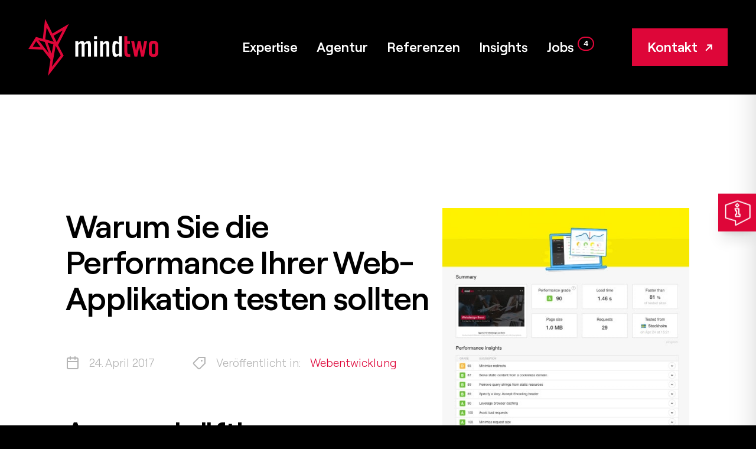

--- FILE ---
content_type: text/html; charset=UTF-8
request_url: https://www.mindtwo.de/blog/performance-web-applikation-testen
body_size: 23013
content:
<!doctype html>
<html class="h-full bg-black" lang="de-DE">
<head>
    <!--
    ======================================================================================
    == Lovingly brought to you by mindtwo GmbH (https://www.mindtwo.de/) =================

     _____ ______    ___   ________    ________   _________   ___       __    ________
    |\   _ \  _   \ |\  \ |\   ___  \ |\   ___ \ |\___   ___\|\  \     |\  \ |\   __  \
    \ \  \\\__\ \  \\ \  \\ \  \\ \  \\ \  \_|\ \\|___ \  \_|\ \  \    \ \  \\ \  \|\  \
     \ \  \\|__| \  \\ \  \\ \  \\ \  \\ \  \ \\ \    \ \  \  \ \  \  __\ \  \\ \  \\\  \
      \ \  \    \ \  \\ \  \\ \  \\ \  \\ \  \_\\ \    \ \  \  \ \  \|\__\_\  \\ \  \\\  \
       \ \__\    \ \__\\ \__\\ \__\\ \__\\ \_______\    \ \__\  \ \____________\\ \_______\
        \|__|     \|__| \|__| \|__| \|__| \|_______|     \|__|   \|____________| \|_______|

    =======================================================================================
    == Hi awesome developer! ==============================================================
    == You want to join our nerd-cave and deploy state of the art web applications? =======
    == Then take a look at our career page at https://www.mindtwo.de/karriere/ ============
    =======================================================================================
    -->

    <title>Performance der Webseite testen - mindtwo.de</title>

    <meta charset="utf-8">

    <meta name="viewport" content="width=device-width, initial-scale=1">
    <meta name="format-detection" content="telephone=no">
    <meta name="author" content="mindtwo GmbH">
    <meta name="robots" content="index, follow">
    <meta name="description" content="Für den reibungslosen Betrieb einer Webseite oder eines Onlineshops sind regelmäßige Performancetests unerlässlich! Tipps von mindtwo aus Bonn.">
    <meta name="keywords" content="">
    <meta property="og:locale" content="de">
    <meta property="og:type" content="article">
    <meta property="og:title" content="Performance der Webseite testen - mindtwo.de">
    <meta property="og:description" content="Für den reibungslosen Betrieb einer Webseite oder eines Onlineshops sind regelmäßige Performancetests unerlässlich! Tipps von mindtwo aus Bonn.">
    <meta property="og:url" content="https://www.mindtwo.de/blog/performance-web-applikation-testen">
    <meta property="og:site_name" content="www.mindtwo.de">
    <meta property="article:publisher" content="https://www.facebook.com/mindtwo/">
    <meta name="twitter:card" content="summary">
    <meta name="twitter:description" content="Für den reibungslosen Betrieb einer Webseite oder eines Onlineshops sind regelmäßige Performancetests unerlässlich! Tipps von mindtwo aus Bonn.">
    <meta name="twitter:title" content="Performance der Webseite testen - mindtwo.de">
    <meta name="twitter:site" content="@mindtwo_gmbh">
    <meta name="twitter:creator" content="@mindtwo_gmbh">
    <meta name="twitter:image" content="https://www.mindtwo.de/storage/media/featured-image/142/conversions/performance-testing-square-medium.jpg">
    <meta name="msapplication-TileColor" content="#ffffff">
    <meta name="msapplication-TileImage" content="https://www.mindtwo.de/storage/assets/images/mindtwo/favicons/ms-icon-144x144.png">
    <meta name="theme-color" content="#ffffff">
    
    <script src="https://ccm.mindtwo.de/app.js?apiKey=22c15c08722f5c124ed486d2d98059597a267128a3ce84f7&amp;domain=bd38c09" referrerpolicy="origin"></script>

    <style>
        @font-face {
            font-family: "Roobert";
            src: url("https://www.mindtwo.de/storage/assets/fonts/roobert/RoobertVF.woff2") format("woff2");
            font-weight: 300 700;
            font-style: normal;
            font-display: swap;
        }
    </style>
        <script>window.Site={"csrfToken":"jmojb4PV7GnZnBBMUUTrRacMugdnIfye6U1dZ3dq","locale":"de","assetsKey":"mindtwo"}</script>
    <link rel="preload" as="style" href="https://www.mindtwo.de/build/assets/mindtwo-CfN14-4P.css" /><link rel="modulepreload" as="script" href="https://www.mindtwo.de/build/assets/main-DQm-jBuL.js" /><link rel="modulepreload" as="script" href="https://www.mindtwo.de/build/assets/preload-helper-Bw5fMoPY.js" /><link rel="modulepreload" as="script" href="https://www.mindtwo.de/build/assets/_commonjsHelpers-D6-XlEtG.js" /><link rel="stylesheet" href="https://www.mindtwo.de/build/assets/mindtwo-CfN14-4P.css" data-navigate-track="reload" /><script type="module" src="https://www.mindtwo.de/build/assets/main-DQm-jBuL.js" data-navigate-track="reload"></script>
            <script>(function(w,d,s,l,i){w[l]=w[l]||[];w[l].push({'gtm.start':
                    new Date().getTime(),event:'gtm.js'});var f=d.getElementsByTagName(s)[0],
                j=d.createElement(s),dl=l!='dataLayer'?'&l='+l:'';j.async=true;j.src=
                'https://www.googletagmanager.com/gtm.js?id='+i+dl;f.parentNode.insertBefore(j,f);
            })(window,document,'script','dataLayer','GTM-P7KJV58');</script>
    
    <link rel="canonical" href="https://www.mindtwo.de/blog/performance-web-applikation-testen">

            <link rel="alternate" hreflang="de-DE" href="https://www.mindtwo.de/blog/performance-web-applikation-testen" />
            <link rel="alternate" hreflang="de-CH" href="https://www.mindtwo.ch/blog/performance-web-applikation-testen" />
            <link rel="alternate" hreflang="de-AT" href="https://www.mindtwo.at/blog/performance-web-applikation-testen" />
            <link rel="alternate" hreflang="x-default" href="https://www.mindtwo.de/blog/performance-web-applikation-testen" />
    
    <link rel="apple-touch-icon" sizes="57x57" href="https://www.mindtwo.de/storage/assets/images/mindtwo/favicons/apple-icon-57x57.png">
    <link rel="apple-touch-icon" sizes="60x60" href="https://www.mindtwo.de/storage/assets/images/mindtwo/favicons/apple-icon-60x60.png">
    <link rel="apple-touch-icon" sizes="72x72" href="https://www.mindtwo.de/storage/assets/images/mindtwo/favicons/apple-icon-72x72.png">
    <link rel="apple-touch-icon" sizes="76x76" href="https://www.mindtwo.de/storage/assets/images/mindtwo/favicons/apple-icon-76x76.png">
    <link rel="apple-touch-icon" sizes="114x114" href="https://www.mindtwo.de/storage/assets/images/mindtwo/favicons/apple-icon-114x114.png">
    <link rel="apple-touch-icon" sizes="120x120" href="https://www.mindtwo.de/storage/assets/images/mindtwo/favicons/apple-icon-120x120.png">
    <link rel="apple-touch-icon" sizes="144x144" href="https://www.mindtwo.de/storage/assets/images/mindtwo/favicons/apple-icon-144x144.png">
    <link rel="apple-touch-icon" sizes="152x152" href="https://www.mindtwo.de/storage/assets/images/mindtwo/favicons/apple-icon-152x152.png">
    <link rel="apple-touch-icon" sizes="180x180" href="https://www.mindtwo.de/storage/assets/images/mindtwo/favicons/apple-icon-180x180.png">
    <link rel="icon" type="image/png" sizes="192x192"  href="https://www.mindtwo.de/storage/assets/images/mindtwo/favicons/android-icon-192x192.png">
    <link rel="icon" type="image/png" sizes="32x32" href="https://www.mindtwo.de/storage/assets/images/mindtwo/favicons/favicon-32x32.png">
    <link rel="icon" type="image/png" sizes="96x96" href="https://www.mindtwo.de/storage/assets/images/mindtwo/favicons/favicon-96x96.png">
    <link rel="icon" type="image/png" sizes="16x16" href="https://www.mindtwo.de/storage/assets/images/mindtwo/favicons/favicon-16x16.png">
    <link rel="manifest" href="https://www.mindtwo.de/manifest.json">

    <link rel="alternate" type="application/atom+xml" href="https://www.mindtwo.de/blog/rss.xml" title="mindtwo Insights">

    <script type='application/ld+json'>{"@context":"https:\/\/schema.org","@type":"Organization","url":"https:\/\/www.mindtwo.de","sameAs":["https:\/\/www.facebook.com\/mindtwo\/","https:\/\/twitter.com\/mindtwo_gmbh","https:\/\/plus.google.com\/+mindtwoGmbHBonn","https:\/\/www.xing.com\/companies\/mindtwogmbh","https:\/\/www.linkedin.com\/company\/mindtwo\/","https:\/\/github.com\/mindtwo","https:\/\/packagist.org\/packages\/mindtwo\/","https:\/\/t3n.de\/firmen\/mindtwo-gmbh\/"],"@id":"https:\/\/www.mindtwo.de\/#organization","name":"mindtwo GmbH","logo":"","contactPoint":{"@type":"ContactPoint","telephone":"+49 228 28695920","contactType":"Customer service"}}</script>
        <!-- Livewire Styles --><style >[wire\:loading][wire\:loading], [wire\:loading\.delay][wire\:loading\.delay], [wire\:loading\.inline-block][wire\:loading\.inline-block], [wire\:loading\.inline][wire\:loading\.inline], [wire\:loading\.block][wire\:loading\.block], [wire\:loading\.flex][wire\:loading\.flex], [wire\:loading\.table][wire\:loading\.table], [wire\:loading\.grid][wire\:loading\.grid], [wire\:loading\.inline-flex][wire\:loading\.inline-flex] {display: none;}[wire\:loading\.delay\.none][wire\:loading\.delay\.none], [wire\:loading\.delay\.shortest][wire\:loading\.delay\.shortest], [wire\:loading\.delay\.shorter][wire\:loading\.delay\.shorter], [wire\:loading\.delay\.short][wire\:loading\.delay\.short], [wire\:loading\.delay\.default][wire\:loading\.delay\.default], [wire\:loading\.delay\.long][wire\:loading\.delay\.long], [wire\:loading\.delay\.longer][wire\:loading\.delay\.longer], [wire\:loading\.delay\.longest][wire\:loading\.delay\.longest] {display: none;}[wire\:offline][wire\:offline] {display: none;}[wire\:dirty]:not(textarea):not(input):not(select) {display: none;}:root {--livewire-progress-bar-color: #2299dd;}[x-cloak] {display: none !important;}[wire\:cloak] {display: none !important;}</style>
    <script defer src="https://www.mindtwo.de/mindtwo-ui/js-proxy?scriptType=alpinejs-ui"></script>
</head>
<body>
            <!-- Google Tag Manager (noscript) -->
        <noscript><iframe src="https://www.googletagmanager.com/ns.html?id=GTM-P7KJV58" height="0" width="0" style="display:none;visibility:hidden"></iframe></noscript>
        <!-- End Google Tag Manager (noscript) -->
        <div wire:snapshot="{&quot;data&quot;:{&quot;showNotification&quot;:false,&quot;message&quot;:&quot;&quot;,&quot;headline&quot;:&quot;Information!&quot;,&quot;type&quot;:[&quot;info&quot;,{&quot;class&quot;:&quot;mindtwo\\LaravelUi\\Enums\\NotificationTypeEnum&quot;,&quot;s&quot;:&quot;enm&quot;}]},&quot;memo&quot;:{&quot;id&quot;:&quot;dgoPlW6UTExtOS5VMdnU&quot;,&quot;name&quot;:&quot;ui::notifications&quot;,&quot;path&quot;:&quot;blog\/performance-web-applikation-testen&quot;,&quot;method&quot;:&quot;GET&quot;,&quot;children&quot;:[],&quot;scripts&quot;:[],&quot;assets&quot;:[],&quot;errors&quot;:[],&quot;locale&quot;:&quot;de&quot;},&quot;checksum&quot;:&quot;b5a9d28319f94d278b101b7cd6fb685401e2b520c3daca8cabd1f9e5261fc4eb&quot;}" wire:effects="{&quot;listeners&quot;:[&quot;toggle&quot;,&quot;close&quot;,&quot;show&quot;]}" wire:id="dgoPlW6UTExtOS5VMdnU" x-cloak class="z-50 relative">
    <div wire:model="showNotification"
         x-data="{ showNotification: false }"
         x-modelable="showNotification"
         x-effect="setTimeout(() => {$wire.closeNotification()}, 5000)"
         aria-live="assertive"
         tabindex="-1"
         class="pointer-events-none fixed inset-0 flex items-end px-4 py-6 sm:items-start sm:p-6"
    >
        <div class="flex w-full flex-col items-center space-y-4 sm:items-end">
            <div
                x-show="showNotification"
                x-transition:enter="transform ease-out duration-300 transition"
                x-transition:enter-start="translate-y-2 opacity-0 sm:translate-y-0 sm:translate-x-2"
                x-transition:enter-end="translate-y-0 opacity-100 sm:translate-x-0"
                x-transition:leave="transition ease-in duration-100"
                x-transition:leave-start="opacity-100"
                x-transition:leave-end="opacity-0"
                class="pointer-events-auto w-full max-w-sm overflow-hidden rounded-lg bg-white shadow-lg ring-1 ring-black ring-opacity-5"
            >
                <div class="p-4">
                    <div class="flex items-start">
                        <div class="flex-shrink-0">
                                                                                                <svg xmlns="http://www.w3.org/2000/svg" fill="none" viewBox="0 0 24 24" stroke-width="1.5" stroke="currentColor" class="w-6 h-6 text-blue-500">
                                        <path stroke-linecap="round" stroke-linejoin="round" d="m11.25 11.25.041-.02a.75.75 0 0 1 1.063.852l-.708 2.836a.75.75 0 0 0 1.063.853l.041-.021M21 12a9 9 0 1 1-18 0 9 9 0 0 1 18 0Zm-9-3.75h.008v.008H12V8.25Z" />
                                    </svg>
                                                                                    </div>
                        <div class="ml-3 w-0 flex-1 pt-0.5">
                            <p class="text-sm font-medium text-gray-900">Information!</p>
                            <p class="mt-1 text-sm text-gray-500"></p>
                        </div>
                        <div class="ml-4 flex flex-shrink-0">
                            <button wire:click="closeNotification" type="button" class="inline-flex rounded-md bg-white text-gray-400 hover:text-gray-500 focus:outline-none focus:ring-2 focus:ring-indigo-500 focus:ring-offset-2">
                                <span class="sr-only">Schließen</span>
                                <svg class="h-5 w-5" viewBox="0 0 20 20" fill="currentColor" aria-hidden="true">
                                    <path d="M6.28 5.22a.75.75 0 00-1.06 1.06L8.94 10l-3.72 3.72a.75.75 0 101.06 1.06L10 11.06l3.72 3.72a.75.75 0 101.06-1.06L11.06 10l3.72-3.72a.75.75 0 00-1.06-1.06L10 8.94 6.28 5.22z" />
                                </svg>
                            </button>
                        </div>
                    </div>
                </div>
            </div>
        </div>
    </div>
</div>

    <div id="site" class="max-w-[2800px] mx-auto bg-white" x-data>
        <div class="relative bg-black">
            <header class="text-white relative z-[9999]">
    <div class="flex justify-between items-center px-6 lg:px-12">
        <div class="flex flex-1 justify-between">
                                        
                            <a href="https://www.mindtwo.de" class="py-8" aria-label="mindtwo GmbH-Homepage">
                    <img class="w-[170px] md:w-[220px] h-auto" src="https://www.mindtwo.de/storage/assets/images/mindtwo/logo-mobile.svg" alt="mindtwo GmbH Logo" aria-hidden="true" width="300" height="130">
                </a>
            
            <nav id="nav-primary-wrapper" class="flex items-center">
                <h2 class="sr-only">Hauptmenü</h2>
                <div id="nav-primary">
                                            <a href="https://www.mindtwo.de" class="block xl:hidden pl-6 lg:pl-12 py-4 opacity-0 open-menu:opacity-100 transition-opacity delay-200 " aria-label="mindtwo GmbH-Homepage">
                            <img class="w-[170px] md:w-[220px] lg:w-[260px] h-auto" src="https://www.mindtwo.de/storage/assets/images/mindtwo/logo-on-white.svg" alt="mindtwo GmbH Logo" aria-hidden="true" width="300" height="130">
                        </a>
                    
                    <ul>
                        <li class="">
    <a href="https://www.mindtwo.de/expertise" class="group">
        Expertise
    </a>

            <button aria-hidden="true" class="subnav-toggle ring-0 absolute right-0 top-1 md:top-0 z-10 flex xl:hidden flex-none justify-center text-black w-6 h-6 md:w-8 md:h-8 content-none before:absolute before:block before:w-[3px] md:before:w-[4px] lg:before:w-[6px] before:h-6 md:before:h-8 before:bg-black before:transition-all before:top-1/2 before:left-1/2 before:-translate-x-1/2 before:-translate-y-1/2 after:absolute after:block after:w-[3px] md:after:w-[4px] lg:after:w-[6px] after:h-6 md:after:h-8 after:bg-black after:transition-all after:rotate-90 after:origin-center after:top-1/2 after:left-1/2 after:-translate-x-1/2 after:-translate-y-1/2 open-collapse:after:bg-primary open-collapse:before:rotate-90"></button>
    
                                        <div class="overflow-hidden max-h-0 transition-all open-submenu:max-h-max block xl:overflow-visible xl:max-h-full xl:absolute xl:top-full xl:-left-8 2xl:-left-20 3xl:-left-24 xl:z-60 xl:pt-6 xl:opacity-0 xl:pointer-events-none xl:open-menu:min-h-fit">
                    <div class="xl:flex xl:gap-x-3 2xl:gap-x-12 xl:bg-white shadow-2xl pt-8 xl:pt-12 xl:pb-16 xl:px-8 2xl:pt-16 2xl:pb-20 2xl:px-12 3xl:px-14 min-w-max">
    <div>
        <p class="hidden md:block uppercase text-sm text-black font-semibold tracking-wider">Leistungen</p>
        <ul class="list-none md:grid md:grid-cols-2 xl:gap-3 2xl:gap-x-6 min-w-max">
                            <li class="group flex leading-normal border-b pr-4 mb-2 xl:mb-0 ">
                    <a href="https://www.mindtwo.de/expertise/webanwendungen-softwareentwicklung" class="text-xl lg:text-dynamic-sm text-black xl:text-black no-underline whitespace-nowrap pb-2 xl:pb-3 group-hover:text-primary group-hover:translate-x-2 transition-all">
                        Webanwendungen
                                            </a>
                </li>
                            <li class="group flex leading-normal border-b pr-4 mb-2 xl:mb-0 ">
                    <a href="https://www.mindtwo.de/expertise/ux-ui-design" class="text-xl lg:text-dynamic-sm text-black xl:text-black no-underline whitespace-nowrap pb-2 xl:pb-3 group-hover:text-primary group-hover:translate-x-2 transition-all">
                        UX/UI Design
                                            </a>
                </li>
                            <li class="group flex leading-normal border-b pr-4 mb-2 xl:mb-0 ">
                    <a href="https://www.mindtwo.de/expertise/business-websites" class="text-xl lg:text-dynamic-sm text-black xl:text-black no-underline whitespace-nowrap pb-2 xl:pb-3 group-hover:text-primary group-hover:translate-x-2 transition-all">
                        Websites für Unternehmen
                                            </a>
                </li>
                            <li class="group flex leading-normal border-b pr-4 mb-2 xl:mb-0 ">
                    <a href="https://www.mindtwo.de/expertise/webentwicklung" class="text-xl lg:text-dynamic-sm text-black xl:text-black no-underline whitespace-nowrap pb-2 xl:pb-3 group-hover:text-primary group-hover:translate-x-2 transition-all">
                        Webentwicklung
                                            </a>
                </li>
                            <li class="group flex leading-normal border-b pr-4 mb-2 xl:mb-0 ">
                    <a href="https://www.mindtwo.de/expertise/online-marketing" class="text-xl lg:text-dynamic-sm text-black xl:text-black no-underline whitespace-nowrap pb-2 xl:pb-3 group-hover:text-primary group-hover:translate-x-2 transition-all">
                        Online-Marketing
                                            </a>
                </li>
                            <li class="group flex leading-normal border-b pr-4 mb-2 xl:mb-0 ">
                    <a href="https://www.mindtwo.de/expertise/website-wartung-pflege-service" class="text-xl lg:text-dynamic-sm text-black xl:text-black no-underline whitespace-nowrap pb-2 xl:pb-3 group-hover:text-primary group-hover:translate-x-2 transition-all">
                        Wartung & Support
                                            </a>
                </li>
                            <li class="group flex leading-normal border-b pr-4 mb-2 xl:mb-0 ">
                    <a href="https://www.mindtwo.de/projektunterstuetzung" class="text-xl lg:text-dynamic-sm text-black xl:text-black no-underline whitespace-nowrap pb-2 xl:pb-3 group-hover:text-primary group-hover:translate-x-2 transition-all">
                        Projektunterstützung
                                            </a>
                </li>
                            <li class="group flex leading-normal border-b pr-4 mb-2 xl:mb-0 ">
                    <a href="https://www.mindtwo.de/expertise/employer-branding" class="text-xl lg:text-dynamic-sm text-black xl:text-black no-underline whitespace-nowrap pb-2 xl:pb-3 group-hover:text-primary group-hover:translate-x-2 transition-all">
                        Employer Branding
                                            </a>
                </li>
                    </ul>
    </div>

    <div>
        <p class="hidden md:block uppercase text-sm text-black font-semibold tracking-wider">Technologien</p>
        <ul class="py-8 xl:py-0 list-none grid grid-cols-3 lg:grid-cols-6 xl:grid-cols-3 gap-1 xl:min-w-[250px] 2xl:min-w-[300px]">
                                            <li class="h-full group bg-grey-lighter">
                    <a href="https://www.mindtwo.de/expertise/laravel" class="flex items-center justify-center relative no-underline h-full content-none after:block after:float-left after:w-px after:-ml-px after:pt-[100%] before:pointer-events-none before:absolute before:inset-0 before:z-10 before:bg-neutral-200 before:opacity-0 group-hover:before:opacity-100 before:scale-100 group-hover:before:scale-110 before:transition-all">
                        <span class="flex justify-center items-center flex-col relative z-20">
                            <span class="block w-16 transition-transform group-hover:scale-125">
                                 <svg class="w-full h-full block" viewBox="0 0 200 200" aria-hidden="false">
    <title>Laravel Logo</title>
    <desc>Darstellung des Logos vom Unternehmen bzw. des Produkts oder der Marke Laravel.</desc>

    <use href="#laravel-square-logo" xlink:href="#laravel-square-logo"></use>
</svg>
                            </span>

                            <span class="text-center font-semibold leading-tight text-sm xl:text-xs uppercase transition-all text-black">
                                Laravel
                            </span>
                        </span>
                    </a>
                </li>
                                            <li class="h-full group bg-grey-lighter">
                    <a href="https://www.mindtwo.de/expertise/vuejs" class="flex items-center justify-center relative no-underline h-full content-none after:block after:float-left after:w-px after:-ml-px after:pt-[100%] before:pointer-events-none before:absolute before:inset-0 before:z-10 before:bg-neutral-200 before:opacity-0 group-hover:before:opacity-100 before:scale-100 group-hover:before:scale-110 before:transition-all">
                        <span class="flex justify-center items-center flex-col relative z-20">
                            <span class="block w-16 transition-transform group-hover:scale-125">
                                 <svg class="w-full h-full block" viewBox="0 0 200 200" aria-hidden="false">
    <title>VueJS Logo</title>
    <desc>Darstellung des Logos vom Unternehmen bzw. des Produkts oder der Marke VueJS.</desc>

    <use href="#vuejs-square-logo" xlink:href="#vuejs-square-logo"></use>
</svg>
                            </span>

                            <span class="text-center font-semibold leading-tight text-sm xl:text-xs uppercase transition-all text-black">
                                Vue.js
                            </span>
                        </span>
                    </a>
                </li>
                                            <li class="h-full group bg-grey-lighter">
                    <a href="https://www.mindtwo.de/expertise/nuxtjs" class="flex items-center justify-center relative no-underline h-full content-none after:block after:float-left after:w-px after:-ml-px after:pt-[100%] before:pointer-events-none before:absolute before:inset-0 before:z-10 before:bg-neutral-200 before:opacity-0 group-hover:before:opacity-100 before:scale-100 group-hover:before:scale-110 before:transition-all">
                        <span class="flex justify-center items-center flex-col relative z-20">
                            <span class="block w-16 transition-transform group-hover:scale-125">
                                 <svg class="w-full h-full block" viewBox="0 0 200 200" aria-hidden="false">
    <title>Nuxtjs Logo</title>
    <desc>Darstellung des Logos vom Unternehmen bzw. des Produkts oder der Marke Nuxtjs.</desc>

    <use href="#nuxtjs-square-logo" xlink:href="#nuxtjs-square-logo"></use>
</svg>
                            </span>

                            <span class="text-center font-semibold leading-tight text-sm xl:text-xs uppercase transition-all text-black">
                                Nuxt.js
                            </span>
                        </span>
                    </a>
                </li>
                                            <li class="h-full group bg-grey-lighter">
                    <a href="https://www.mindtwo.de/expertise/statamic" class="flex items-center justify-center relative no-underline h-full content-none after:block after:float-left after:w-px after:-ml-px after:pt-[100%] before:pointer-events-none before:absolute before:inset-0 before:z-10 before:bg-neutral-200 before:opacity-0 group-hover:before:opacity-100 before:scale-100 group-hover:before:scale-110 before:transition-all">
                        <span class="flex justify-center items-center flex-col relative z-20">
                            <span class="block w-16 transition-transform group-hover:scale-125">
                                 <svg class="w-full h-full block" viewBox="0 0 200 200" aria-hidden="false">
    <title>Statamic Logo</title>
    <desc>Darstellung des Logos vom Unternehmen bzw. des Produkts oder der Marke Statamic.</desc>

    <use href="#statamic-square-logo" xlink:href="#statamic-square-logo"></use>
</svg>
                            </span>

                            <span class="text-center font-semibold leading-tight text-sm xl:text-xs uppercase transition-all text-black">
                                Statamic
                            </span>
                        </span>
                    </a>
                </li>
                                            <li class="h-full group bg-grey-lighter">
                    <a href="https://www.mindtwo.de/expertise/craft-cms" class="flex items-center justify-center relative no-underline h-full content-none after:block after:float-left after:w-px after:-ml-px after:pt-[100%] before:pointer-events-none before:absolute before:inset-0 before:z-10 before:bg-neutral-200 before:opacity-0 group-hover:before:opacity-100 before:scale-100 group-hover:before:scale-110 before:transition-all">
                        <span class="flex justify-center items-center flex-col relative z-20">
                            <span class="block w-16 transition-transform group-hover:scale-125">
                                 <svg class="w-full h-full block" viewBox="0 0 200 200" aria-hidden="false">
    <title>Craft CMS Logo</title>
    <desc>Darstellung des Logos vom Unternehmen bzw. des Produkts oder der Marke Craft CMS.</desc>

    <use href="#craft-cms-square-logo" xlink:href="#craft-cms-square-logo"></use>
</svg>
                            </span>

                            <span class="text-center font-semibold leading-tight text-sm xl:text-xs uppercase transition-all text-black">
                                Craft CMS
                            </span>
                        </span>
                    </a>
                </li>
                                            <li class="h-full group bg-grey-lighter">
                    <a href="https://www.mindtwo.de/expertise/wordpress" class="flex items-center justify-center relative no-underline h-full content-none after:block after:float-left after:w-px after:-ml-px after:pt-[100%] before:pointer-events-none before:absolute before:inset-0 before:z-10 before:bg-neutral-200 before:opacity-0 group-hover:before:opacity-100 before:scale-100 group-hover:before:scale-110 before:transition-all">
                        <span class="flex justify-center items-center flex-col relative z-20">
                            <span class="block w-16 transition-transform group-hover:scale-125">
                                 <svg class="w-full h-full block" viewBox="0 0 200 200" aria-hidden="false">
    <title>WordPress Logo</title>
    <desc>Darstellung des Logos vom Unternehmen bzw. des Produkts oder der Marke WordPress.</desc>

    <use href="#wordpress-square-logo" xlink:href="#wordpress-square-logo"></use>
</svg>
                            </span>

                            <span class="text-center font-semibold leading-tight text-sm xl:text-xs uppercase transition-all text-black">
                                WordPress
                            </span>
                        </span>
                    </a>
                </li>
                    </ul>
    </div>
</div>
                </div>
                        </li>
                    <li class="">
    <a href="https://www.mindtwo.de/agentur" class="group">
        Agentur
    </a>

    
                </li>
                    <li class="">
    <a href="https://www.mindtwo.de/referenzen" class="group">
        Referenzen
    </a>

    
                </li>
                    <li class="">
    <a href="https://www.mindtwo.de/blog" class="group">
        Insights
    </a>

    
                </li>
                    <li class="">
    <a href="https://www.mindtwo.de/karriere" class="group">
        Jobs
    <span class="inline-flex items-center justify-center min-w-[1.5rem] h-6 px-2 ml-1.5 font-mono text-sm font-bold leading-none text-white bg-black border-2 border-primary rounded-full align-middle origin-center transition-all duration-300 group-hover:shadow-[0_0_12px_rgba(222,6,57,0.6)] group-hover:border-[rgb(255,20,80)] [text-shadow:_0_1px_2px_rgb(0_0_0_/_40%)]">
        4
    </span>

    </a>

    
                </li>
                    </ul>

                    <div class="flex">
                        <a id="btn-contact" class="btn btn-primary 2xl:!px-12" href="https://www.mindtwo.de/kontakt">
                            Kontakt
                        </a>
                    </div>
                </div>

                <button id="nav-primary-toggle" aria-label="Navigation" aria-haspopup="menu" aria-describedby="nav-primary" class="absolute top-0 bottom-0 right-0 bg-primary px-3 md:px-4 lg:px-6 ring-0 flex items-center xl:hidden z-[9999] group transition-all">
                    <svg class="text-white transition-colors" height="69" viewBox="0 0 60 69" width="60" xmlns="http://www.w3.org/2000/svg">
                        <g fill="none" fill-rule="evenodd">
                            <g class="stroke-current" stroke-linecap="square" stroke-width="3">
                                <path class="rotate-0 group-hover:-translate-y-[3px] transition-transform" d="m15.5421687 27.1084337h30.1581325"/>
                                <path d="m15.5421687 35.060241h30.1581325"/>
                                <path class="group-hover:translate-y-[3px] transition-transform" d="m15.5421687 43.7349398h30.1581325"/>
                            </g>
                        </g>
                    </svg>
                </button>
            </nav>
        </div>
    </div>
</header>

                    </div>

        <main id="main">
                <article  class="grid grid-cols-12 gap-y-8 xl:gap-x-12 -scroll-mt-16 md:-scroll-mt-32 lg:-scroll-mt-40 xl:-scroll-mt-48 3xl:-scroll-mt-56 mt-16 md:mt-32 lg:mt-40 xl:mt-48 3xl:mt-56 mb-0">
    <div class="col-span-10 col-start-2">
        <div class="flex flex-wrap flex-row-reverse -mx-4 2xl:-mx-8">
            <script type="application/ld+json">
                {
                    "@context": "https://schema.org",
                    "@type": "BlogPosting",
                    "author": {
                                                "@type": "Organization",
                        "name": "mindtwo GmbH",
                        "url": "https://www.mindtwo.de/"
                                            },
                    "dateCreated": "2017-04-24T20:23:54+00:00",
                    "dateModified": "2019-08-13T15:54:09+00:00",
                    "datePublished": "2017-04-24T14:23:54+00:00",
                    "headline": "Warum Sie die Performance Ihrer Web-Applikation testen sollten",
                    "url": "https://www.mindtwo.de/blog/performance-web-applikation-testen",
                    "wordCount": "898",
                    "description": "Für den reibungslosen Betrieb einer Webseite oder eines Onlineshops sind regelmäßige Performancetests unerlässlich! Tipps von mindtwo aus Bonn.",
                    "image": "https://www.mindtwo.de/storage/media/featured-image/142/conversions/performance-testing-square-medium.jpg"
                }
            </script>

            <div class="w-full lg:w-2/5 2xl:w-2/6 lg:pr-4 2xl:pr-8 pb-16 md:pb-32 lg:pb-40 lg:border-l-2 lg:border-grey-lighter">
                                    <div class="w-full -translate-x-[2px]">
                        <img class="w-full" src="/storage/media/featured-image/142/conversions/performance-testing-square-medium.jpg" alt="Test-Vorschau für eine Web-Applikation">
                    </div>
                
                <div class="fixed lg:sticky flex flex-col bg-black lg:bg-transparent bottom-0 left-0 right-0 lg:top-0 lg:bottom-auto z-50">
                                            <div x-table-of-contents x-data="{open:false}" class="w-full lg:py-8 2xl:py-12 3xl:py-20 order-2 lg:order-1">
            <p class="hidden lg:block h4 lg:pl-8 xl:pl-10 2xl:pl-12">Inhaltsverzeichnis</p>
    
    <div x-bind:class="open ? 'open-collapse' : ''">
        <div class="collapse-content overflow-hidden max-h-0 lg:max-h-full open-collapse:max-h-min transition-all">
            <div class="pt-6 pb-0 lg:pt-0">
                <ol class="!pl-0">
                                            <li class="group relative text-grey lg:text-gray text-[17px] leading-tight pl-0">
                            <a
                                class="block no-underline py-1.5 group-hover:text-white group-hover:lg:text-black transition-colors content-none before:absolute before:top-0 before:left-0 before:h-full before:w-[3px] before:bg-transparent hover:before:bg-primary active-item:text-white active-item:lg:text-black active-item:before:bg-primary px-6 lg:px-8 xl:px-10 2xl:px-12"
                                href="#headline-aussagekraftige-performancetests"
                            >
                                Aussagekräftige Performancetests
                            </a>
                        </li>
                                            <li class="group relative text-grey lg:text-gray text-[17px] leading-tight pl-0">
                            <a
                                class="block no-underline py-1.5 group-hover:text-white group-hover:lg:text-black transition-colors content-none before:absolute before:top-0 before:left-0 before:h-full before:w-[3px] before:bg-transparent hover:before:bg-primary active-item:text-white active-item:lg:text-black active-item:before:bg-primary pl-10 lg:pl-12 xl:pl-16 2xl:pl-20 pr-6 lg:pr-8 xl:pr-10 2xl:pr-12"
                                href="#headline-was-ist-gute-performance"
                            >
                                Was ist gute Performance?
                            </a>
                        </li>
                                            <li class="group relative text-grey lg:text-gray text-[17px] leading-tight pl-0">
                            <a
                                class="block no-underline py-1.5 group-hover:text-white group-hover:lg:text-black transition-colors content-none before:absolute before:top-0 before:left-0 before:h-full before:w-[3px] before:bg-transparent hover:before:bg-primary active-item:text-white active-item:lg:text-black active-item:before:bg-primary pl-10 lg:pl-12 xl:pl-16 2xl:pl-20 pr-6 lg:pr-8 xl:pr-10 2xl:pr-12"
                                href="#headline-wie-lasst-sich-gute-performance-messen"
                            >
                                Wie lässt sich gute Performance messen?
                            </a>
                        </li>
                                            <li class="group relative text-grey lg:text-gray text-[17px] leading-tight pl-0">
                            <a
                                class="block no-underline py-1.5 group-hover:text-white group-hover:lg:text-black transition-colors content-none before:absolute before:top-0 before:left-0 before:h-full before:w-[3px] before:bg-transparent hover:before:bg-primary active-item:text-white active-item:lg:text-black active-item:before:bg-primary pl-10 lg:pl-12 xl:pl-16 2xl:pl-20 pr-6 lg:pr-8 xl:pr-10 2xl:pr-12"
                                href="#headline-performancetests-mit-locustio"
                            >
                                Performancetests mit locust.io
                            </a>
                        </li>
                                            <li class="group relative text-grey lg:text-gray text-[17px] leading-tight pl-0">
                            <a
                                class="block no-underline py-1.5 group-hover:text-white group-hover:lg:text-black transition-colors content-none before:absolute before:top-0 before:left-0 before:h-full before:w-[3px] before:bg-transparent hover:before:bg-primary active-item:text-white active-item:lg:text-black active-item:before:bg-primary pl-10 lg:pl-12 xl:pl-16 2xl:pl-20 pr-6 lg:pr-8 xl:pr-10 2xl:pr-12"
                                href="#headline-fazit"
                            >
                                Fazit
                            </a>
                        </li>
                                    </ol>
            </div>
        </div>

                    <button slot="header" @click="open = !open" class="lg:hidden w-full p-6 xl:py-8 flex items-center justify-between" aria-hidden="true">
                <span class="h5 lg:h4 !mb-0 pr-0 flex items-center text-white select-none">
                    Inhaltsverzeichnis
                </span>

                <svg width="16" height="10" viewBox="0 0 16 10" fill="none" xmlns="http://www.w3.org/2000/svg" class="z-10 flex flex-none justify-center text-white w-6 h-6 lg:w-8 lg:h-8 open-collapse:rotate-180 ease-in duration-100">
    <path fill-rule="evenodd" clip-rule="evenodd" d="M8.00003 3.34501L1.92253 9.42251L0.744191 8.24418L8.00003 0.988342L15.2559 8.24418L14.0775 9.42251L8.00003 3.34501Z" fill="white"/>
</svg>            </button>
            </div>
</div>
                                    </div>
            </div>

            <div class="w-full lg:w-3/5 2xl:w-4/6 px-4 2xl:px-8 2xl:pr-20 pb-16 md:pb-32 lg:pb-40 wysiwyg">
                                    <h1 class="mb-16">Warum Sie die Performance Ihrer Web-Applikation testen sollten</h1>

                    
                    <div class="flex justify-start flex-wrap mb-5 xl:mb-12">
                        <p class="flex items-center text-grey whitespace-nowrap mr-16 mb-3">
                            <span class="pr-4 icon">
                                <svg xmlns="http://www.w3.org/2000/svg" width="24" height="24" viewBox="0 0 24 24" fill="none" class="stroke-dark-grey" stroke-width="2" stroke-linecap="round" stroke-linejoin="round">
    <rect x="3" y="4" width="18" height="18" rx="2" ry="2"/>
    <line x1="16" y1="2" x2="16" y2="6"/>
    <line x1="8" y1="2" x2="8" y2="6"/>
    <line x1="3" y1="10" x2="21" y2="10"/>
</svg>
                            </span>
                            24. April 2017
                        </p>
                                                    <div class="flex items-center">
                                <p class="flex items-center text-grey whitespace-nowrap mb-3">
                                    <span class="pr-4 icon">
                                        <svg height="24" viewBox="0 0 24 24" width="24" xmlns="http://www.w3.org/2000/svg"><g fill="none" fill-rule="evenodd" transform="matrix(-1 0 0 1 21 3)"><path d="m18.59 11.41-7.17 7.17c-.3751365.3755541-.8841815.5865733-1.415.5865733s-1.03986349-.2110192-1.415-.5865733l-8.59-8.58v-10h10l8.59 8.59c.7754472.78007491.7754472 2.0399251 0 2.82z" class="stroke-dark-grey" stroke-linecap="round" stroke-linejoin="round" stroke-width="2"/><circle cx="5.5" cy="5.5" class="fill-dark-grey" r="1.5"/></g></svg>
                                    </span>
                                    Veröffentlicht in:
                                </p>
                                <a class="whitespace-nowrap no-underline text-primary mb-3 ml-4" href="https://www.mindtwo.de/blog/category/webentwicklung">Webentwicklung</a>
                            </div>
                                            </div>
                
                <div class="post-content">
                    <h2 id="headline-aussagekraftige-performancetests">Aussagekräftige Performancetests</h2>
<p>Black Friday, Sommerschlussverkauf, Weihnachtszeit – die Kunden stürmen in die Onlineshops auf der Suche nach Schnäppchen und tollen Angeboten. Kein Warten, kein Gedränge, keine langen Schlangen an der Kasse. Das ist es doch, was jeder von uns am Onlineeinkauf liebt. Aber dann, plötzlich: Der Verbindungsaufbau ruckelt, der Shop wird langsam und schließlich Error 503 – Service unavailable. Der Server ist unter der Last des Kundenansturms zusammengebrochen. Der Albtraum jedes Shopbetreibers. So etwas darf nicht vorkommen, denn jeder Serverausfall, jedes Stocken, jedes kleine Performanceproblem kostet Kunden und damit wertvollen Umsatz.</p>
<p>Damit genau das nicht passiert, ist es nötig, jede Onlineplattform in regelmäßigen Abständen einem aussagekräftigen Performancetest zu unterziehen, bei dem die Reaktionen des Systems unter Höchstlast getestet werden. Nur so kommen die Schwachstellen eines Webprojektes ans Licht und können zuverlässig verbessert werden.</p>
<p>In diesem Artikel werfen wir einen Blick auf die Faktoren, die für die Performance einer Webseite entscheidend sind und stellen mit locust.io ein freies Tool vor, mit dem aussagekräftige Performancetests unkompliziert durchgeführt werden können.</p>
<h3 id="headline-was-ist-gute-performance">Was ist gute Performance?</h3>
<p>Von einer guten Performance einer Seite kann man immer dann sprechen, wenn User mit den dargebotenen Inhalten und Strukturen ohne spürbare Verzögerung interagieren können. Es gilt mittlerweise als sicher erwiesen, dass Internetnutzer nur noch etwa zwei bis drei Sekunden auf den Aufbau einer Seite warten, bevor das Browserfenster geschlossen wird. Ist das einmal geschehen, ist ein potenzieller Kunde verloren und das wohlmöglich auf Dauer.</p>
<p>Dabei kann es helfen, sich ein großes Webprojekt wie ein Gebäude aus vielen kleinen Einzelbausteinen und Rädchen vorzustellen, die alle ineinandergreifen und von denen jedes seine bestimmte Aufgabe hat. An jeder dieser Schnittstellen kann es zu Problemen kommen, welche die Performance des gesamten Projektes negativ beeinflussen. (Von störenden Einflüssen außerhalb des eigenen Systems, wie Services von Drittanbietern wollen wir erst gar nicht anfangen. Sie potenzieren das Problem noch.)</p>
<p>Für den reibungslosen Betrieb eines so komplexen Systems auch unter erschwerten Bedingungen sind regelmäßige Performancetests unerlässlich.</p>
<h3 id="headline-wie-lasst-sich-gute-performance-messen">Wie lässt sich gute Performance messen?</h3>
<p>Ein Performancetest muss Aufschluss über wichtige Faktoren geben, welche die Performance positiv oder negativ beeinflussen. Hierzu gehören:</p>
<ol>
<li>das Aufdecken eventueller Schwachstellen und Flaschenhälse zwischen verschiedenen Komponenten des Systems.</li>
<li>die maximale Anzahl an Nutzern herauszufinden, die das System gleichzeitig bedienen kann.</li>
<li>Schwachpunkte der zugrunde liegenden Technologie ausfindig zu machen, um sie gezielt beheben zu können.</li>
<li>die Reaktionen des Systems unter Volllast voraussagen zu können.</li>
</ol>
<p>Um diese Faktoren vollumfänglich beurteilen zu können, zielen Performancetests in aller Regel auf vier wichtige Faktoren ab.</p>
<ul>
<li>Verfügbarkeit</li>
<li>Reaktionszeit</li>
<li>Datendurchsatz</li>
<li>Auslastung</li>
</ul>
<p><strong>Verfügbarkeit</strong> – Mit Verfügbarkeit bezeichnet man die Zeit, in der das System in der Lage ist, Nutzeranfragen zu verarbeiten. Kommt es zu spürbaren Geschwindigkeitsverlusten oder einem kompletten Kommunikationsausfall mit dem Server, gilt das System als nicht verfügbar. In dieser Zeit können keinerlei Umsätze generiert werden, was zu einem durchaus substanziellen Verdienstausfall führen kann.</p>
<p><strong>Reaktionszeit</strong> – Die Reaktionszeit bezeichnet die Zeit, die zwischen einer Nutzeranfrage und einer Serverantwort vergeht. Diese Zeit muss möglichst kurz sein, um User auf der Seite zu halten. Eine gute Programmierung hält das System so schlank, dass es nicht zu spürbaren Verzögerungen kommt. Ziel muss es sein, dem Kunden nie eine gänzlich weiße Browserseite zu zeigen, denn dann beginnen die zwei bis drei Sekunden zu ticken. (Sie erinnern sich, oder?)</p>
<p><strong>Datendurchsatz</strong> – Die Datendurchsatzrate ist ein Maß dafür, wie viele Userinteraktionen ein System parallel verarbeiten kann. Ein einfaches Messkriterium ist zum Beispiel die Anzahl von Zugriffen pro Sekunde, die eine Webseite verarbeiten kann, ohne dass es zu Einbußen in der Reaktionszeit kommt.</p>
<p><strong>Auslastung</strong> – Die Auslastung eines Systems gibt einen Hinweis auf die theoretische Kapazität einer Webseite. Beispielsweise kann gemessen werden, welche Bandbreite der Traffic einer Webapplikation einnimmt, oder welche Leistung sie im Rechenzentrum abruft, wenn 1000 Benutzer gleichzeitig unterwegs sind.</p>
<h3 id="headline-performancetests-mit-locustio">Performancetests mit locust.io</h3>
<p>Der Markt an Tools für den Performancetest ist riesig. Eine Menge durchaus brauchbarer Werkzeuge wirbt um die Gunst der Kunden. aus dieser Masse sticht das Projekt locust.io deutlich heraus. Das frei erhältliche Open-Source-Projekt bringt alles mit, um die Performance einer Webseite zuverlässig zu analysieren. Das Beste dabei ist, dass jeder mögliche Testfall komplett in Python beschrieben werden kann.</p>
<p>Locust.io ist schlank, beliebig skalierbar und kann zum Testen von Webseiten, Webapplikationen und anderen netzbasierten Services genutzt werden. Im Gegensatz zu vielen anderen Testwerkzeugen arbeitet locust.io vollständig eventbasiert, was Test mit sehr großen Nutzerzahlen zulässt. So sind mit locust.io auch verteilte Performancetests über mehrere Maschinen hinweg möglich.</p>
<p>Locust.io wird vollständig über ein browserbasiertes Interface verwaltet, das alle relevanten Testergebnisse in Echtzeit übersichtlich präsentiert. Das macht locust.io nicht nur sehr variabel, sondern zudem auch vollständig systemunabhängig.</p>
<h3 id="headline-fazit">Fazit</h3>
<p>Eine hervorragende Performance ist für moderne Webservices unverzichtbar. Gerade bei umfangreichen Projekten greifen verschiedenste Module ineinander, deren Schnittstellen die Performance eines Systems merklich ausbremsen können. Die genaue Kenntnis eines Systems zusammen mit einem gründlichen Performancetest hilft dabei, solche Reibungsverluste im System zu erkennen und zu beseitigen. Mit locust.io steht dazu ein freies und pythonbasiertes Tool mit einer übersichtlichen Weboberfläche zur Verfügung.</p>
<p><strong>Sie haben weitere Fragen zur Performance von Web-Applikationen? ! mindtwo in Bonn berät Sie gerne.</strong></p>

                </div>


                <div class="my-20 p-8  lg:p-12 bg-key-visual-red -translate-x-0 lg:-translate-x-[2px] relative order-1 lg:order-2">
                    <p class="h5 lg:h4 text-white !mb-2 lg:!mb-4">Können wir weiterhelfen?</p>
                    <p class="text-white text-dynamic-sm">Sie haben ein spannendes Projekt und möchten mit uns zusammenarbeiten? Kontaktieren Sie uns jetzt!</p>
                    <p>
                        <a href="https://www.mindtwo.de/projektanfrage" class="btn btn-white-arrow">
                            Kostenloses Erstgespräch
                        </a>
                    </p>
                </div>

                                    <div class="flex flex-wrap my-20">
                                                    <a class="no-underline mr-3 mb-3 bg-grey-lighter text-grey px-4" href="https://www.mindtwo.de/blog/tag/webentwicklung">#webentwicklung</a>
                                                    <a class="no-underline mr-3 mb-3 bg-grey-lighter text-grey px-4" href="https://www.mindtwo.de/blog/tag/laravel">#laravel</a>
                                                    <a class="no-underline mr-3 mb-3 bg-grey-lighter text-grey px-4" href="https://www.mindtwo.de/blog/tag/spark">#spark</a>
                                                    <a class="no-underline mr-3 mb-3 bg-grey-lighter text-grey px-4" href="https://www.mindtwo.de/blog/tag/lumen">#lumen</a>
                                            </div>
                
                            </div>
        </div>
    </div>
</article>
                <section  class="grid grid-cols-12 gap-y-8 xl:gap-x-12 -scroll-mt-16 md:-scroll-mt-32 lg:-scroll-mt-40 xl:-scroll-mt-48 3xl:-scroll-mt-56 bg-grey-lighter py-16 md:py-32 lg:py-40 xl:py-48 3xl:py-56 my-0">
    <div class="col-span-10 col-start-2">
        <div class="mb-12 lg:mb-16 2xl:mb-24">
            <div class="w-full  lg:w-3/4">
            
            <h2 class="">
                Weitere themenrelevante Insights
            </h2>
        </div>
   
            <div class="w-full xl:w-4/5">
    
            <p></p>
    
            </div>
    </div>

            <div>
                <div class="grid grid-cols-12 gap-y-8 lg:gap-8 xl:gap-12">
                            <article class="relative col-span-12 group col-span-12 xl:col-span-4">
                    <div class="bg-white" class="bg-grey-lighter h-full">
                                                    <div class="parent-hover flex flex-col justify-between h-full p-8 lg:p-12">
                                <h3 class="h4 !mb-12">
                                    <a href="https://www.mindtwo.de/blog/laravel-programmierer-finden" class="no-underline after:absolute after:inset-0 after:z-10 after:cursor-pointer">
                                        Laravel Programmierer finden: So klappt die Zusammenarbeit
                                    </a>
                                </h3>

                                <p>
                                    <span class="btn-link">Zum Beitrag</span>
                                </p>
                            </div>
                                            </div>
                </article>
                            <article class="relative col-span-12 group col-span-12 xl:col-span-4">
                    <div class="bg-white" class="bg-grey-lighter h-full">
                                                    <div class="parent-hover flex flex-col justify-between h-full p-8 lg:p-12">
                                <h3 class="h4 !mb-12">
                                    <a href="https://www.mindtwo.de/blog/database-sharding-mit-laravel" class="no-underline after:absolute after:inset-0 after:z-10 after:cursor-pointer">
                                        Database Sharding mit Laravel: Skalierung jenseits des ORM
                                    </a>
                                </h3>

                                <p>
                                    <span class="btn-link">Zum Beitrag</span>
                                </p>
                            </div>
                                            </div>
                </article>
                            <article class="relative col-span-12 group col-span-12 xl:col-span-4">
                    <div class="bg-white" class="bg-grey-lighter h-full">
                                                    <div class="parent-hover flex flex-col justify-between h-full p-8 lg:p-12">
                                <h3 class="h4 !mb-12">
                                    <a href="https://www.mindtwo.de/blog/php-und-ki-agenten" class="no-underline after:absolute after:inset-0 after:z-10 after:cursor-pointer">
                                        PHP und KI-Agenten
                                    </a>
                                </h3>

                                <p>
                                    <span class="btn-link">Zum Beitrag</span>
                                </p>
                            </div>
                                            </div>
                </article>
                            <article class="relative col-span-12 group ">
                    <div class="bg-white" class=" h-full">
                                                                                                </div>
                </article>
                    </div>
    </div>

            <p class="mt-16 w-full sm:w-auto">
                <a href="https://www.mindtwo.de/blog" class="btn btn-primary btn-outline">Weitere Beiträge anzeigen</a>
            </p>
    </div>
</section>
            </main>

        <footer class="relative bg-black text-white py-24 lg:py-32 xl:py-48 3xl:py-56 overflow-hidden">
    <div class="grid grid-cols-12">
        <div class="col-span-10 col-start-2 mb-24 xl:mb-32">
            <div class="flex flex-wrap xl:flex-nowrap justify-between xl:gap-24">
                <div class="xl:-mt-6">
                    <p>
            <img width="400" height="200" class="w-1/2 md:w-1/3 xl:w-1/2" src="https://www.mindtwo.de/storage/assets/images/mindtwo/logo-horizontal.svg" alt="mindtwo GmbH Logo" aria-hidden="true">
        </p>
        <p class="text-dynamic-sm 3xl:text-dynamic-base xl:pr-16 2xl:pr-24">
                            Wir, die mindtwo GmbH, sind eine Digitalagentur aus dem Rheinland. Spezialisiert auf die Entwicklung von leistungsfähigen Webanwendungen und hochwertigen Websites unterstützen wir anspruchsvolle KMUs und erfolgreiche Marken – national wie international.
                    </p>

                    <div class="mt-12">
                        <p class="flex mt-8">
            <a href="https://www.instagram.com/mindtwo.agency/" rel="noopener nofollow"
               class="p-1 mr-4 inline-block scale-125" target="_blank">
                <svg xmlns="http://www.w3.org/2000/svg" width="24" height="24" viewBox="0 0 24 24" fill="none" class="stroke-white" stroke-width="2" stroke-linecap="round" stroke-linejoin="round">
    <rect x="2" y="2" width="20" height="20" rx="5" ry="5"/>
    <path d="M16 11.37A4 4 0 1 1 12.63 8 4 4 0 0 1 16 11.37z"/>
    <line x1="17.5" y1="6.5" x2="17.5" y2="6.5"/>
</svg>
                <span class="sr-only">Instagram</span>
            </a>
            <a href="https://www.google.com/maps/place/mindtwo+GmbH/@50.7271351,7.0703189,17z/data=!3m1!4b1!4m5!3m4!1s0x0:0x88448e89727c40f4!8m2!3d50.7271351!4d7.0725076?hl=de"
               rel="noopener nofollow" class="p-1 mr-4 inline-block scale-125" target="_blank">
                <svg xmlns="http://www.w3.org/2000/svg" width="24" height="24" viewBox="0 0 24 24" fill="none" class="stroke-white" stroke-width="2" stroke-linecap="round" stroke-linejoin="round">
    <path d="M21 10c0 7-9 13-9 13s-9-6-9-13a9 9 0 0 1 18 0z"/>
    <circle cx="12" cy="10" r="3"/>
</svg>
                <span class="sr-only">Google Maps</span>
            </a>
            <a href="https://github.com/mindtwo" rel="noopener nofollow" class="p-1 mr-4 inline-block scale-125"
               target="_blank">
                <svg xmlns="http://www.w3.org/2000/svg" width="24" height="24" viewBox="0 0 24 24">
    <path d="M9 19c-5 1.5-5-2.5-7-3m14 6v-3.87a3.37 3.37 0 0 0-.94-2.61c3.14-.35 6.44-1.54 6.44-7A5.44 5.44 0 0 0 20 4.77 5.07 5.07 0 0 0 19.91 1S18.73.65 16 2.48a13.38 13.38 0 0 0-7 0C6.27.65 5.09 1 5.09 1A5.07 5.07 0 0 0 5 4.77a5.44 5.44 0 0 0-1.5 3.78c0 5.42 3.3 6.61 6.44 7A3.37 3.37 0 0 0 9 18.13V22" fill="none" class="stroke-white" stroke-linecap="round" stroke-linejoin="round" stroke-width="2"/>
</svg>
                <span class="sr-only">GitHub</span>
            </a>
        </p>
                    </div>
                </div>

                <nav class="mt-24 xl:mt-0 w-full">
                    <h2 class="sr-only">Beliebte Seiten</h2>
                    <div class="flex flex-wrap md:flex-nowrap gap-16 3xl:gap-24">
                        <div class="w-full md:w-auto">
                <p class="uppercase text-sm text-current font-semibold tracking-wider">
                                            <a class="flex-1 no-underline" href="https://www.mindtwo.de/expertise">
                            Leistungen
                        </a>
                                    </p>

                <ul class="list-none">
                                            <li class="group py-2 text-dynamic-sm 3xl:text-dynamic-base text-white">
                            <a href="https://www.mindtwo.de/expertise/webanwendungen-softwareentwicklung" class="block whitespace-nowrap no-underline group-hover:text-primary group-hover:translate-x-2 transition-all">
                                Webanwendungen

                                                            </a>
                        </li>
                                            <li class="group py-2 text-dynamic-sm 3xl:text-dynamic-base text-white">
                            <a href="https://www.mindtwo.de/expertise/business-websites" class="block whitespace-nowrap no-underline group-hover:text-primary group-hover:translate-x-2 transition-all">
                                Firmenwebsites

                                                            </a>
                        </li>
                                            <li class="group py-2 text-dynamic-sm 3xl:text-dynamic-base text-white">
                            <a href="https://www.mindtwo.de/expertise/employer-branding" class="block whitespace-nowrap no-underline group-hover:text-primary group-hover:translate-x-2 transition-all">
                                Employer Branding

                                                            </a>
                        </li>
                                            <li class="group py-2 text-dynamic-sm 3xl:text-dynamic-base text-white">
                            <a href="https://www.mindtwo.de/expertise/laravel" class="block whitespace-nowrap no-underline group-hover:text-primary group-hover:translate-x-2 transition-all">
                                Laravel

                                                            </a>
                        </li>
                                            <li class="group py-2 text-dynamic-sm 3xl:text-dynamic-base text-white">
                            <a href="https://www.mindtwo.de/expertise/vuejs" class="block whitespace-nowrap no-underline group-hover:text-primary group-hover:translate-x-2 transition-all">
                                Vue.js

                                                            </a>
                        </li>
                                            <li class="group py-2 text-dynamic-sm 3xl:text-dynamic-base text-white">
                            <a href="https://www.mindtwo.de/expertise/nuxtjs" class="block whitespace-nowrap no-underline group-hover:text-primary group-hover:translate-x-2 transition-all">
                                Nuxt.js

                                                            </a>
                        </li>
                                            <li class="group py-2 text-dynamic-sm 3xl:text-dynamic-base text-white">
                            <a href="https://www.mindtwo.de/expertise/online-marketing" class="block whitespace-nowrap no-underline group-hover:text-primary group-hover:translate-x-2 transition-all">
                                Online-Marketing

                                                            </a>
                        </li>
                                            <li class="group py-2 text-dynamic-sm 3xl:text-dynamic-base text-white">
                            <a href="https://www.mindtwo.de/expertise/ux-ui-design" class="block whitespace-nowrap no-underline group-hover:text-primary group-hover:translate-x-2 transition-all">
                                UX/UI Design

                                                            </a>
                        </li>
                                    </ul>
            </div>
                    <div class="w-full md:w-auto">
                <p class="uppercase text-sm text-current font-semibold tracking-wider">
                                            Quicklinks
                                    </p>

                <ul class="list-none">
                                            <li class="group py-2 text-dynamic-sm 3xl:text-dynamic-base text-white">
                            <a href="https://www.mindtwo.de/branchen" class="block whitespace-nowrap no-underline group-hover:text-primary group-hover:translate-x-2 transition-all">
                                Branchen

                                                            </a>
                        </li>
                                            <li class="group py-2 text-dynamic-sm 3xl:text-dynamic-base text-white">
                            <a href="https://www.mindtwo.de/blog/archive" class="block whitespace-nowrap no-underline group-hover:text-primary group-hover:translate-x-2 transition-all">
                                Insights Archiv

                                                            </a>
                        </li>
                                            <li class="group py-2 text-dynamic-sm 3xl:text-dynamic-base text-white">
                            <a href="https://www.mindtwo.de/lexicon" class="block whitespace-nowrap no-underline group-hover:text-primary group-hover:translate-x-2 transition-all">
                                New Media Lexikon

                                                            </a>
                        </li>
                                            <li class="group py-2 text-dynamic-sm 3xl:text-dynamic-base text-white">
                            <a href="https://www.mindtwo.de/guidelines/coding" class="block whitespace-nowrap no-underline group-hover:text-primary group-hover:translate-x-2 transition-all">
                                Coding Guidelines

                                                            </a>
                        </li>
                                            <li class="group py-2 text-dynamic-sm 3xl:text-dynamic-base text-white">
                            <a href="https://www.mindtwo.de/guidelines/branding" class="block whitespace-nowrap no-underline group-hover:text-primary group-hover:translate-x-2 transition-all">
                                Branding Guidelines

                                                            </a>
                        </li>
                                            <li class="group py-2 text-dynamic-sm 3xl:text-dynamic-base text-white">
                            <a href="https://www.mindtwo.de/ots" class="block whitespace-nowrap no-underline group-hover:text-primary group-hover:translate-x-2 transition-all">
                                One-Time-Secrets

                                                            </a>
                        </li>
                                            <li class="group py-2 text-dynamic-sm 3xl:text-dynamic-base text-white">
                            <a href="https://www.mindtwo.de/linkshortener" class="block whitespace-nowrap no-underline group-hover:text-primary group-hover:translate-x-2 transition-all">
                                Link-Shortener

                                                            </a>
                        </li>
                                            <li class="group py-2 text-dynamic-sm 3xl:text-dynamic-base text-white">
                            <a href="https://www.mindtwo.de/kalkulator" class="block whitespace-nowrap no-underline group-hover:text-primary group-hover:translate-x-2 transition-all">
                                Kostenrechner

                                                            </a>
                        </li>
                                    </ul>
            </div>
                    </div>
                </nav>
            </div>
        </div>
    </div>

    <div class="grid grid-cols-12 mb-24">
        <div class="col-span-10 col-start-2 flex flex-wrap md:flex-nowrap justify-center lg:justify-between">
            <div class="bg-grey-darker flex justify-center 2xl:justify-between py-4 px-8 w-full">
                <p class="hidden xl:w-full xl:flex items-center mb-0">
                    <a href="tel:+4922828695920" class="text-white hover:text-primary no-underline md:mr-8 inline-block whitespace-nowrap">
                        +49 228 28695920
                    </a>
                    <a href="https://www.mindtwo.de/kontakt#contact" class="text-white hover:text-primary no-underline inline-block">
                        <span
    x-data
    x-decrypt-mail
    crypt-mail='{"ct":"YsbalsRtlUY8TojSiQK24gX0sRsI4UFNaVnVUAnAbsI=","iv":"a140ed92fb95ed548c58bad4556b54fb","s":"1b59c5819bf2761f"}'
    public-passphrase='base64:OrdUNC5UUeskwq1KQcQ/QorpkQLKmOBIXsD/F5HmT/I='
    target="_blank"
    class="pointer-events-none"
></span>
                    </a>
                </p>

                <nav class="w-full" aria-label="Navigation zu rechtlichen Links">
                    <h2 class="sr-only">Compliance &amp; Rechtliches</h2>
                    <ul class="list-none flex justify-center md:justify-start xl:justify-end">
                        <li class="mr-8 last:mr-0">
        <a href="https://www.mindtwo.de/datenschutz" class="text-white hover:text-primary no-underline inline-block">
            Datenschutz
        </a>
    </li>
    <li class="mr-8 last:mr-0">
        <a href="https://www.mindtwo.de/impressum" class="text-white hover:text-primary no-underline inline-block">
            Impressum
        </a>
    </li>
                    </ul>
                </nav>
            </div>

            <a href="https://www.mindtwo.de/login" class="whitespace-nowrap bg-primary flex items-center justify-center flex-1 md:h-full py-4 px-8 no-underline hover:bg-primary-dark">Kundenlogin</a>
        </div>
    </div>

    <div class="grid grid-cols-12">
        <div class="col-span-10 col-start-2">
            <nav>
            <h2 class="sr-only">Häufig gesucht</h2>
            <p class="text-base md:text-lg mb-0">
                <span class="font-semibold">Häufig findet man mindtwo über Suchbegriffe wie: </span>
            </p>
            <ul class="text-base md:text-lg mb-0 inline-block">
                                    <li class="inline-block">
                        <a class="text-grey" href="https://www.mindtwo.de/digitalagentur">Digitalagentur</a>,
                    </li>
                                    <li class="inline-block">
                        <a class="text-grey" href="https://www.mindtwo.de/webagentur">Webagentur</a>,
                    </li>
                                    <li class="inline-block">
                        <a class="text-grey" href="https://www.mindtwo.de/internetagentur">Internetagentur</a>,
                    </li>
                                    <li class="inline-block">
                        <a class="text-grey" href="https://www.mindtwo.de/designagentur">Designagentur</a>,
                    </li>
                                    <li class="inline-block">
                        <a class="text-grey" href="https://www.mindtwo.de/it-agentur">IT Agentur</a>,
                    </li>
                                    <li class="inline-block">
                        <a class="text-grey" href="https://www.mindtwo.de/software-agentur">Software Agentur</a>,
                    </li>
                                    <li class="inline-block">
                        <a class="text-grey" href="https://www.mindtwo.de/webdesign-agentur">Webdesign Agentur</a>,
                    </li>
                                    <li class="inline-block">
                        <a class="text-grey" href="https://www.mindtwo.de/expertise/performance-marketing-agentur">Performance Marketing Agentur</a>,
                    </li>
                                    <li class="inline-block">
                        <a class="text-grey" href="https://www.mindtwo.de/digital-marketing-agentur">Digital Marketing Agentur</a>,
                    </li>
                                    <li class="inline-block">
                        <a class="text-grey" href="https://www.mindtwo.de/website-agentur">Website Agentur</a>,
                    </li>
                                    <li class="inline-block">
                        <a class="text-grey" href="https://www.mindtwo.de/website-relaunch-agentur">Website Relaunch Agentur</a>,
                    </li>
                                    <li class="inline-block">
                        <a class="text-grey" href="https://www.mindtwo.de/expertise/storyblok">Storyblok Agentur</a>,
                    </li>
                                    <li class="inline-block">
                        <a class="text-grey" href="https://www.mindtwo.de/expertise/strapi">Strapi Agentur</a>,
                    </li>
                                    <li class="inline-block">
                        <a class="text-grey" href="https://www.mindtwo.de/expertise/contentful">Contentful Agentur</a>,
                    </li>
                                    <li class="inline-block">
                        <a class="text-grey" href="https://www.mindtwo.de/php-agentur">PHP Agentur</a>,
                    </li>
                                    <li class="inline-block">
                        <a class="text-grey" href="https://www.mindtwo.de/saas-entwicklung">SaaS Entwicklung</a>,
                    </li>
                                    <li class="inline-block">
                        <a class="text-grey" href="https://www.mindtwo.de/expertise/laravel">Laravel Agentur</a>,
                    </li>
                                    <li class="inline-block">
                        <a class="text-grey" href="https://www.mindtwo.de/expertise/wordpress">WordPress Agentur</a>,
                    </li>
                                    <li class="inline-block">
                        <a class="text-grey" href="https://www.mindtwo.de/expertise/online-marketing">Online-Marketing Agentur</a>,
                    </li>
                                    <li class="inline-block">
                        <a class="text-grey" href="https://www.mindtwo.de/digitalagentur-bonn">Digitalagentur Bonn</a>,
                    </li>
                                    <li class="inline-block">
                        <a class="text-grey" href="https://www.mindtwo.de/internetagentur-berlin">Internetagentur Berlin</a>,
                    </li>
                                    <li class="inline-block">
                        <a class="text-grey" href="https://www.mindtwo.de/internetagentur-bonn">Internetagentur Bonn</a>,
                    </li>
                                    <li class="inline-block">
                        <a class="text-grey" href="https://www.mindtwo.de/internetagentur-duesseldorf">Internetagentur Düsseldorf</a>,
                    </li>
                                    <li class="inline-block">
                        <a class="text-grey" href="https://www.mindtwo.de/internetagentur-frankfurt">Internetagentur Frankfurt</a>,
                    </li>
                                    <li class="inline-block">
                        <a class="text-grey" href="https://www.mindtwo.de/internetagentur-hamburg">Internetagentur Hamburg</a>,
                    </li>
                                    <li class="inline-block">
                        <a class="text-grey" href="https://www.mindtwo.de/internetagentur-koeln">Internetagentur Köln</a>,
                    </li>
                                    <li class="inline-block">
                        <a class="text-grey" href="https://www.mindtwo.de/internetagentur-muenchen">Internetagentur München</a>,
                    </li>
                                    <li class="inline-block">
                        <a class="text-grey" href="https://www.mindtwo.de/laravel-agentur-koeln">Laravel Agentur Köln</a>,
                    </li>
                                    <li class="inline-block">
                        <a class="text-grey" href="https://www.mindtwo.de/laravel-agentur-duesseldorf">Laravel Agentur Düsseldorf</a>,
                    </li>
                                    <li class="inline-block">
                        <a class="text-grey" href="https://www.mindtwo.de/laravel-agentur-berlin">Laravel Agentur Berlin</a>,
                    </li>
                                    <li class="inline-block">
                        <a class="text-grey" href="https://www.mindtwo.de/laravel-agentur-hamburg">Laravel Agentur Hamburg</a>,
                    </li>
                                    <li class="inline-block">
                        <a class="text-grey" href="https://www.mindtwo.de/laravel-agentur-muenchen">Laravel Agentur München</a>,
                    </li>
                                    <li class="inline-block">
                        <a class="text-grey" href="https://www.mindtwo.de/laravel-agentur-frankfurt">Laravel Agentur Frankfurt</a>.
                    </li>
                            </ul>
        </nav>
        </div>
    </div>
</footer>

        <div x-data="overlay">
        <div :class="open ? 'open-contact' : ''">
                        <div class="hidden md:block fixed top-1/2 -right-96 w-96 bg-grey-darker text-white shadow-2xl z-[9999] px-8 py-12 xl:py-16 2xl:px-112 -translate-y-1/2 transition-transform open-contact:-translate-x-96 2xl:py-16">
                <button x-on:click.prevent="toggle" class="absolute top-1/2 -translate-y-1/2 bg-primary text-white no-underline text-lg -ml-16 left-0 w-16 h-16 flex justify-center shadow-xl">
                    <svg height="36" viewBox="0 0 36 36" width="36" xmlns="http://www.w3.org/2000/svg" class="scale-125 self-center relative -right-[2px]">
                        <title>Kontaktmöglichkeiten ein bzw. ausblenden</title>
                        <g fill="none" transform="scale(1.5)">
                            <g stroke="#ffffff" stroke-linecap="round" stroke-linejoin="round">
                                <path d="m22.5 5.326-11-3.826-11 3.826v11.478l9 2.696v4l13-6.696z"/>
                                <path d="m9.939 4.439h2.121v2.121h-2.121z" transform="matrix(.7071 -.7071 .7071 .7071 -.6673 9.3891)"/>
                                <path d="m12.5 13.5v-5h-3.5l.5 2h1v3h-1v2h4v-2z"/>
                            </g><path d="m0 0h24v24h-24z"/>
                        </g>
                    </svg>
                </button>

                <button x-on:click.prevent="toggle" class="absolute top-0 left-0 mt-4 ml-4 cursor-pointer">
                    <svg height="15" viewBox="0 0 15 15" width="15" xmlns="http://www.w3.org/2000/svg">
                        <title>Kontaktmöglichkeiten ausblenden</title>
                        <g class="fill-current" fill-rule="evenodd" transform="translate(-5 -5)">
                            <path d="m11.727922 3.727922h2v18h-2z" transform="matrix(.70710678 .70710678 -.70710678 .70710678 12.727922 -5.272078)"/>
                            <path d="m11.727922 3.727922h2v18h-2z" transform="matrix(-.70710678 .70710678 -.70710678 -.70710678 30.727922 12.727922)"/>
                        </g>
                    </svg>
                </button>

                                    <div class="grid gap-6 mb-6 grid-cols-1">
                                                    <div class="overflow-hidden">
                                                                <img alt="Jenny Siebenhaar" class="w-full h-auto scale-135 translate-y-10" height="300" width="300" loading="lazy" loading="lazy" src="/storage/media/images/5229/conversions/jenny-neu-square.png" alt="jenny-neu">
                                                            </div>
                                            </div>
                
                                    <p class="text-xl text-current">
                        Sie haben ein spannendes Projekt und möchten mit uns zusammenarbeiten? Kontaktieren Sie uns jetzt!
                    </p>
                
                <div class="group flex items-center font-sans mt-6">
                    <div class="w-16">
                        <svg class="block group-hover:scale-110 transition-transform " viewBox="0 0 100 116" aria-hidden="true">
            <use href="#icon-base-outline-phone" xlink:href="#icon-base-outline-phone"></use>
</svg>
                    </div>
                    <div class="text-current pl-5 leading-none">
                        <span class="block uppercase text-xs text-current font-semibold tracking-wider mb-1">Anruf unter</span>
                        <a class="no-underline text-xl text-current hover:text-primary" href="tel:+4922828695920">+49 228 28695920</a>
                    </div>
                </div>

                <div class="group flex items-center font-sans mt-6">
                    <div class="w-16">
                        <svg class="block group-hover:scale-110 transition-transform " viewBox="0 0 100 116" aria-hidden="true">
            <use href="#icon-base-outline-email" xlink:href="#icon-base-outline-email"></use>
</svg>
                    </div>
                    <div class="text-current pl-5 leading-none">
                        <span class="block uppercase text-xs text-current font-semibold tracking-wider mb-1">E-Mail an</span>
                        <a
    x-data
    x-decrypt-mail
    crypt-mail='{"ct":"+PPhjUPOKbibe7gleM7xxaXJ1r2CtjaVEv88AL1hk3M=","iv":"26743e6e8562492d2a4d615f908de63d","s":"f00c2559dccf38a6"}'
    public-passphrase='base64:OrdUNC5UUeskwq1KQcQ/QorpkQLKmOBIXsD/F5HmT/I='
    target="_blank"
    class="no-underline text-xl text-current hover:text-primary"
></a>
                    </div>
                </div>

                                <div class="group flex items-center font-sans mt-6">
                    <div class="w-16">
                        <svg class="block group-hover:scale-110 transition-transform " viewBox="0 0 100 116" aria-hidden="true">
            <use href="#icon-base-outline-rocket" xlink:href="#icon-base-outline-rocket"></use>
</svg>
                    </div>
                    <div class="text-current pl-5 leading-none">
                        <span class="block uppercase text-xs text-current font-semibold tracking-wider mb-1">Unverbindliche Projektanfrage</span>
                        <a class="no-underline text-xl text-current hover:text-primary" href="https://www.mindtwo.de/projektanfrage">zum Formular</a>
                    </div>
                </div>
                            </div>
        </div>
    </div>
        <a href="#site" class="btn-top fixed z-60 bottom-0 right-0 flex justify-center items-center p-2 w-16 h-16 bg-black opacity-0 transition-all pointer-events-none shadow-xl" aria-label="Zum Anfang der Seite springen">
    <svg class="w-10 3xl:w-12 text-primary " viewBox="0 0 100 116" aria-hidden="true">
            <use href="#icon-base-outline-arrow-down" xlink:href="#icon-base-outline-arrow-down"></use>
</svg>
</a>
    </div>

    <svg class="absolute overflow-hidden" style="height:0; width:0;"width="100px" height="116px" viewBox="0 0 100 116" version="1.1" xmlns="http://www.w3.org/2000/svg" xmlns:xlink="http://www.w3.org/1999/xlink">
    <g id="icon-base">
        <path class="fill-primary" d="m0 29.0006836v58.0004557l50.0004536 28.9988607 49.9995464-28.9988607v-58.0004557l-49.9995464-29.0006836z"/>
        <path class="fill-black" fill-opacity=".15" d="m0 87.1593712 50.0461426 29.1454938 50.0461424-29.1454938-50.0461424-29.1593712z"/>
        <path class="fill-black" fill-opacity=".05" d="m100.046143 29-50.046143 28.8421282v57.9062468l50.046143-29.1454936z"/>
        <path class="fill-black" fill-opacity=".05" d="m50.0461426 0 50.0461424 28.8998032v58.1587098l-100.092285-58.1587098z"/>
        <path class="fill-white" fill-opacity=".15" d="m50 .00045338v57.91293522l50-28.9564676z"/>
        <path class="fill-white" d="m11.6397195 80.9955783 38.9577169 22.6877977 38.9568476-22.6877977v-45.3764717l-38.9568476-22.6886743-38.9577169 22.6886743zm38.9577372 26.6182297-42.5974567-24.653452v-49.3059919l42.5974567-24.6543641 42.5965468 24.6543641v49.3059919z"/>
    </g>
    <g id="icon-base-outline">
        <path fill="none" class="stroke-white" stroke-width="2" d="m99 86.4247896v-56.8474083l-48.9994598-28.42133987-49.0005402 28.42134617v56.8473957l49.0005402 28.4191977z"/>
    </g>
    <g id="icon-base-primary-outline">
        <path fill="none" class="stroke-primary" stroke-width="2" d="m99 86.4247896v-56.8474083l-48.9994598-28.42133987-49.0005402 28.42134617v56.8473957l49.0005402 28.4191977z"/>
    </g>
    <defs>
                <g id="icon-base-outline-arrow-down">
                            <use xlink:href="#icon-base-outline"/>
                                        <g fill="none" fill-rule="evenodd" class="stroke-white" stroke-linecap="square" stroke-width="3.62"><path d="m65.0615473 62.7653868-15.0615473 15.0615473-15.0615473-15.0615473"/><path d="m50 75.8269341v-37.6538682"/></g>                    </g>
            <g id="icon-base-outline-rocket">
                            <use xlink:href="#icon-base-outline"/>
                                        <g fill="none" fill-rule="evenodd">
    <path d="m61.9614174 55.1718508c-2.0040672 1.9896417-5.2555639 1.9896417-7.2609944 0-2.0054304-1.9909953-2.0054304-5.217734 0-7.2073757 2.0040672-1.9909952 5.2555639-1.9909952 7.2609944 0 2.0054305 1.9882882 2.0054305 5.2163804 0 7.2073757zm9.6808714-16.81721c1.2106201 3.6030111-.3749106 17.1894219-9.0619282 25.8112027-.4962452.4926732-.995217.9609834-1.4928256 1.4076377l.4321696 4.3528489c.2794788 2.8193359-.9420479 5.3801537-3.3182989 6.9515646l-10.761977 7.1221053-.916145-11.8228031c-2.5166721-.0812099-4.699333-.9596299-6.3448494-2.5919483-1.6332465-1.6214903-2.5193987-3.7708448-2.6107405-6.2490992l-11.5676938-.7349493 6.8465478-10.7318839c1.565081-2.452538 4.2153576-3.7302399 7.1260266-3.4365309l4.2221741.4263518c.4567092-.5035012.937958-1.0070023 1.4437464-1.50915 8.6870176-8.6231344 22.3732967-10.1958988 26.0037939-8.9953463z"
            class="stroke-white" stroke-width="2"/>
    <path d="m31.3127025 68-6.3127025 6.312953h4.8436488l-2.4211424 7.2652853 7.2647911-2.4217618v4.8435235l6.3127025-6.312953z"
            class="fill-primary"/>
</g>
                    </g>
            <g id="icon-base-outline-email">
                            <use xlink:href="#icon-base-outline"/>
                                        <g fill="none" fill-rule="evenodd">
    <path d="m47.83111 43.4871108c0 1.89283.73752 2.8395748 2.21235 2.8395748 1.85955 0 2.37237-1.6593861 2.49333-3.6300308l.17094-2.9727829c-2.75667-.6058111-4.87662.5123896-4.87662 3.7632389zm13.16889-1.6818073c0 3.1745734-1.40007 6.9839735-4.77162 6.9839735-1.18671 0-2.27493-.6168019-2.73903-1.7367611h-.20643c-.9261 1.1579873-2.10273 1.7367611-3.53367 1.7367611-3.11934 0-4.90329-2.1100076-4.90329-5.3531633 0-3.858419 2.57166-6.3084809 6.22482-6.3084809 1.10124 0 2.5935.1907997 3.79407.4998601.49224.1266137.82173.5888853.79821 1.1186403l-.25557 5.7101435c0 1.2450342.32487 1.8701891.97461 1.8701891 1.50549 0 1.80411-3.0662044 1.80411-4.548859 0-4.3556413-2.70039-7.232145-6.8565-7.232145-5.36025 0-8.47623 3.6814676-8.47623 9.2034491 0 6.7672355 4.71849 8.466628 10.39038 7.3655729.63042-.1226569 1.25664-.2774069 1.87677-.4644698.67473-.203549 1.34085.3209304 1.34085 1.0562128v.3191719c0 .4712841-.26838.8722273-.69153 1.0331321-1.65123.6275729-3.45765.9414692-5.41884.9414692-6.29601 0-10.35111-3.5401263-10.35111-10.1728348 0-6.8951681 4.58178-11.8271652 11.30325-11.8271652 5.68323 0 9.69675 3.7652172 9.69675 9.8053035z"
            class="fill-primary"/>
    <path d="m27.4793388 42h10.2650827c-.0946281.6506024-.1411157 1.3907711-.1411157 2.0951566 0 .1693735.0026859.2903856.0082644.507253h-10.1303719l-.001033.0032531c-.0004132.0002168-.0008265.0008674-.0008265.0004337v.0004337l.0002067.0004338h-.0002067v1.1925542c0 1.4452048.7766529 2.0363855 2.0185951 2.9817108 6.8417355 5.2189157 13.667562 10.4636386 20.5020661 15.6938313l21.0082645-16.0833253c.9528925-.7293253 1.5123967-1.3549879 1.5123967-2.5922168v-1.1971085h-10.6223141c.257438-.8674698.411157-1.7349397.4702479-2.6024096h10.1520662c1.365909 0 2.4793388 1.1730361 2.4793388 2.606747v30.7953976c0 1.4337108-1.1134298 2.5978554-2.4793388 2.5978554h-45.0413224c-1.3632231 0-2.4793388-1.1695663-2.4793388-2.5978554v-30.7953976c0-1.4319759 1.1167355-2.606747 2.4793388-2.606747zm45.0413224 31.4564096v-23.0048674c-5.0832645 3.9591325-10.2518595 7.8406265-15.3688017 11.7559518zm-43.3826447 1.9411808h41.7237604l-15.820248-11.5768193-4.2956611 3.2879277c-.4225207.3367952-1.021281.3602169-1.4723141.0153976l-4.3152892-3.3035422zm-1.6586777-24.9460482v23.0048674l15.3688017-11.2486988c-5.1183884-3.9159759-10.2847107-7.7957349-15.3688017-11.7561686z"
            class="fill-white"/>
</g>
                    </g>
            <g id="icon-base-outline-phone">
                            <use xlink:href="#icon-base-outline"/>
                                        <g fill="none" fill-rule="evenodd">
    <path d="m56.8780259 44.4852122c-1.0217603-.5066048-2.2773217-.1172785-2.8026279.8718986-.5233164.989177-.1203826 2.2013756.9003828 2.7079804 4.9456382 2.4522747 6.9035976 8.3325432 4.3666076 13.1111625-.5223215.9862931-.1223725 2.1984917.9013776 2.7060578 1.0237501.5085273 2.2773217.1172785 2.8026279-.869976 3.5846177-6.7512057.8178062-15.0635616-6.168368-18.5271233z"
            class="fill-primary"/>
    <path d="m61.2786262 35.3264803c-.947934-.5050447-2.1150487-.115959-2.6024255.8682551-.4892264.9861309-.1137521 2.1945964.8369563 2.7015577 9.4497454 5.0236131 13.1887667 17.0776012 8.3418187 26.8679925-.4901512.9861308-.1119025 2.193638.8351067 2.6986826.9516332.5050447 2.1187479.1159591 2.6079743-.8672968 5.8217016-11.759778 1.3280323-26.2354887-10.0194305-32.2691911z"
            class="fill-primary"/>
    <path d="m52.596186 64.7199201c-.1614402-.4958343-.6947693-.7745634-1.2059965-.6304585l-.3228804.1014422c-.8792724.2739887-3.4017751 1.0608768-3.6439354 1.1281889-.061501.0199092-.1220411.0284418-.1873859.0284418-1.5788465 0-4.4271124-4.8313034-5.3794172-10.2617793-.5708064-3.2651116-.083603-5.0152266.5784939-5.2484489l3.9860348-1.2457481c.247926-.0767927.454531-.2474431.5727283-.4749771.1201191-.2256377.143182-.4929901.0643838-.7347449l-4.2205074-13.1315507c-.0787982-.2427028-.2517698-.4465353-.4823986-.5650425-.2306288-.1166112-.4987348-.1374684-.7466608-.0616238l-.6217369.196248c-1.1243155.3526776-3.3719855 1.0561366-3.4306037 1.0750977l-.1412601.048351c-5.0469274 1.6922834-10.0189004 6.1898704-3.6141459 26.1189966 4.2877742 13.3429676 9.2001681 19.8324243 15.0129753 19.8324243h.0019219c1.2684586 0 2.3351169-.3062227 3.1115672-.5309124l.2431212-.0692082c.1643231-.0464549 4.0052539-1.2381637 4.1099978-1.276086.494891-.1782349.7553094-.7081993.5957911-1.2021375z"
            class="fill-white"/>
</g>
                    </g>
        </defs>
</svg>
    <svg class="absolute overflow-hidden" style="height:0; width:0;" width="200" height="200" viewBox="0 0 200 200" version="1.1" xmlns="http://www.w3.org/2000/svg" xmlns:xlink="http://www.w3.org/1999/xlink">
        <defs>
                                <g id="wordpress-square-logo">
            <g fill="#464342" fill-rule="evenodd"><path d="m49.356871 100.248844c0 19.96417 11.6015403 37.215331 28.4246855 45.391783l-24.0581533-65.9173633c-2.7984193 6.2724516-4.3665322 13.2147581-4.3665322 20.5255803"/><path d="m133.839385 97.7044516c0-6.2331048-2.238927-10.5497339-4.159241-13.9095645-2.556581-4.1544436-4.952896-7.672621-4.952896-11.8270645 0-4.6362016 3.516258-8.951871 8.469154-8.951871.223604 0 .435693.0278307.65354.0403065-8.972984-8.2205968-20.927686-13.2397097-34.057992-13.2397097-17.6196774 0-33.1213468 9.0401613-42.1394355 22.7328387 1.1832823.0355081 2.2984274.0604597 3.245629.0604597 5.2753468 0 13.441242-.6401049 13.441242-.6401049 2.7187661-.1602661 3.0392984 3.8329516.3234113 4.1544436 0 0-2.7322016.3214919-5.7724597.4807984l18.3663064 54.6286771 11.03725-33.1011933-7.8578387-21.5294032c-2.7158871-.1593064-5.2887822-.4807984-5.2887822-.4807984-2.7178065-.1593064-2.3991936-4.3147096.3186129-4.1544435 0 0 8.3290403.6401048 13.2848145.6401048 5.274387 0 13.441242-.6401048 13.441242-.6401048 2.720685-.1602661 3.040258 3.8329516.323411 4.1544435 0 0-2.737959.321492-5.772459.4807984l18.226193 54.2160165 5.030629-16.81067c2.180387-6.975895 3.839669-11.986371 3.839669-16.3039594"/><path d="m100.676677 104.661153-15.1321939 43.9705c4.5181613 1.329153 9.2963951 2.055629 14.2473709 2.055629 5.873226 0 11.505573-1.016298 16.74829-2.859838-.135314-.214968-.258153-.444331-.358919-.693847z"/><path d="m144.046323 76.0517298c.216887 1.6065.339725 3.332.339725 5.1860968 0 5.1179597-.955838 10.8712258-3.834871 18.0659274l-15.405701 44.541508c14.994-8.744581 25.07925-24.988081 25.07925-43.595266.000959-8.7685726-2.238928-17.014121-6.178403-24.1982662"/><path d="m58.79195 115.846884c-30.9304032 0-56.09602419-25.1656211-56.09602419-56.0979437 0-30.9304032 25.16466129-56.09314514 56.09602419-56.09314514 30.9294435 0 56.093145 25.16274194 56.093145 56.09314514 0 30.9323226-25.1637015 56.0979437-56.093145 56.0979437m0-114.88778239c-32.4169435 0-58.79175806 26.37385489-58.79175806 58.78983869 0 32.4207823 26.37481456 58.7936777 58.79175806 58.7936777 32.4159839 0 58.794637-26.3728954 58.794637-58.7936777-.00096-32.4159838-26.3786531-58.78983869-58.794637-58.78983869"  transform="translate(41 40.5)"/></g>        </g>
            <g id="craft-cms-square-logo">
            <path d="M145.79 42A12.16 12.16 0 0 1 158 54.21v91.58c0 6.783-5.563 12.21-12.21 12.21H54.21A12.16 12.16 0 0 1 42 145.79V54.21A12.16 12.16 0 0 1 54.21 42zm-40.838 37.853c-12.889 0-23.878 8.547-25.778 20.622-1.9 12.075 6.241 20.622 19.13 20.622 6.512 0 13.025-2.578 18.723-7.19l-5.427-6.242c-3.935 3.528-8.005 5.02-11.804 5.02-7.869 0-12.21-5.02-11.125-12.21 1.221-7.19 7.191-12.21 14.924-12.21 4.07 0 7.734 1.899 9.904 4.748l7.598-6.241c-4.07-4.477-9.904-6.92-16.145-6.92z" fill="#E5422B"/>
        </g>
            <g id="statamic-square-logo">
            <g fill="none" fill-rule="evenodd">
<path d="M142.135 152.324C151.643 152.324 155.13 148.228 155.13 138.205V118.682C155.13 109.357 159.662 104.04 164.019 101.513C164.319 101.331 164.566 101.075 164.738 100.77C164.91 100.464 165 100.12 165 99.7697C165 99.4194 164.91 99.075 164.738 98.7697C164.566 98.4644 164.319 98.2085 164.019 98.0266C161.248 96.1705 158.983 93.6521 157.431 90.6997C155.879 87.7472 155.088 84.4541 155.13 81.1187V61.9447C155.13 51.1376 152.158 48 142.666 48H57.3335C47.8424 48 44.8792 51.1376 44.8792 61.9447V81.1187C44.9202 84.4549 44.1279 87.7485 42.574 90.7011C41.0201 93.6536 38.7539 96.1715 35.9807 98.0266C35.6813 98.2085 35.4338 98.4644 35.262 98.7697C35.0902 99.075 35 99.4194 35 99.7697C35 100.12 35.0902 100.464 35.262 100.77C35.4338 101.075 35.6813 101.331 35.9807 101.513C40.3384 103.953 44.8792 109.27 44.8792 118.682V138.205C44.8792 148.228 48.3654 152.324 57.8652 152.324H142.135ZM99.7865 134.457C89.5894 134.457 82.1813 131.407 75.2874 125.393C74.7806 124.93 74.3785 124.363 74.108 123.732C73.8375 123.101 73.7047 122.419 73.7186 121.733C73.6763 120.62 74.0526 119.531 74.7731 118.682L76.8387 115.98C77.2259 115.407 77.744 114.934 78.3502 114.601C78.9564 114.267 79.6333 114.083 80.3249 114.063C81.8992 114.151 83.4138 114.696 84.6826 115.632C89.4858 118.814 95.1322 120.483 100.893 120.425C105.687 120.425 109.522 118.421 109.522 114.325C109.522 103.692 74.1282 109.531 74.1282 85.6507C74.1282 72.839 84.5867 65.6923 98.1915 65.6923C105.921 65.5579 113.523 67.6778 120.067 71.7932C120.749 72.2957 121.302 72.9527 121.68 73.7101C122.059 74.4676 122.253 75.304 122.246 76.1509C122.267 77.1775 121.961 78.1843 121.375 79.027L119.806 81.3801C119.378 82.087 118.778 82.6738 118.061 83.0853C117.345 83.4969 116.536 83.7199 115.71 83.7333C114.426 83.649 113.175 83.2925 112.04 82.6875C108.031 80.6199 103.574 79.5722 99.0631 79.6371C93.921 79.6371 90.8706 82.426 90.8706 85.3021C90.8706 96.1964 126.247 90.2699 126.247 113.453C126.273 126.439 115.814 134.457 99.7865 134.457Z" fill="url(#paint0_linear_1023_162)"/>
<defs>
<linearGradient id="paint0_linear_1023_162" x1="79.2925" y1="51.7344" x2="123.613" y2="156.286" gradientUnits="userSpaceOnUse">
<stop stop-color="#DA2FB6"/>
<stop offset="1" stop-color="#FE1876"/>
</linearGradient>
</defs>
</g>
        </g>
            <g id="nuxtjs-square-logo">
            <path d="M107.698 144.917H160.509C162.186 144.917 163.834 144.488 165.287 143.672C166.739 142.856 167.945 141.683 168.784 140.27C169.622 138.858 170.063 137.255 170.062 135.625C170.062 133.993 169.619 132.391 168.78 130.98L133.313 71.2474C132.475 69.8351 131.269 68.6623 129.817 67.8468C128.365 67.0314 126.717 66.602 125.04 66.602C123.363 66.602 121.716 67.0314 120.263 67.8468C118.811 68.6623 117.605 69.8351 116.767 71.2474L107.698 86.5307L89.9678 56.6447C89.1287 55.2325 87.9224 54.0598 86.4697 53.2445C85.0169 52.4292 83.3691 52 81.6918 52C80.0145 52 78.3667 52.4292 76.914 53.2445C75.4612 54.0598 74.2549 55.2325 73.4159 56.6447L29.2827 130.98C28.4431 132.391 28.0007 133.993 28 135.625C27.9993 137.255 28.4403 138.858 29.2786 140.27C30.1169 141.683 31.323 142.856 32.7757 143.672C34.2283 144.488 35.8761 144.917 37.5535 144.917H70.7035C83.838 144.917 93.5242 139.307 100.189 128.362L116.37 101.113L125.037 86.5307L151.049 130.334H116.37L107.698 144.917ZM70.1632 130.319L47.0286 130.314L81.7073 71.913L99.0105 101.113L87.4252 120.63C82.999 127.732 77.9708 130.319 70.1632 130.319Z" fill="#00DC82"/>

        </g>
            <g id="vuejs-square-logo">
            <g fill="none" fill-rule="evenodd" transform="matrix(1 0 0 -1 26.499999 164.413311)"><path d="m89.7121148 126.783237-16.8073052-29.1112109-16.8073052 29.1112109h-55.97072116l72.77802636-126.05441874 72.7780264 126.05441874z" fill="#4dba87" transform="translate(.046413 .006376)"/><path d="m60.7966398 76.366511-16.8073052-29.1112106-16.8073052 29.1112106h-26.85951064l43.66681584-75.63250279 43.6668158 75.63250279z" fill="#435466" transform="translate(28.961888 50.423102)"/></g>        </g>
            <g id="laravel-square-logo">
            <path d="M157.896 67.12c.043.16.066.325.066.49v25.732c0 .672-.36 1.293-.943 1.628l-21.597 12.434v24.646c0 .67-.356 1.29-.938 1.627L89.402 159.63c-.103.06-.216.097-.328.136-.043.015-.083.04-.127.052a1.888 1.888 0 0 1-.962 0c-.051-.014-.098-.042-.147-.06-.104-.038-.211-.071-.31-.128l-45.073-25.952a1.879 1.879 0 0 1-.942-1.627V54.855c0-.17.023-.333.065-.493.014-.054.047-.103.066-.157.035-.099.068-.2.12-.29.035-.062.086-.111.129-.167.053-.075.103-.153.166-.218.054-.054.124-.094.185-.141.068-.056.13-.117.207-.162h.002l22.538-12.976a1.88 1.88 0 0 1 1.876 0l22.537 12.976h.005c.075.047.138.106.206.16.061.046.13.089.183.14.066.068.113.146.17.22.039.057.093.106.126.167.054.094.084.192.122.291.018.054.051.103.065.16.044.16.066.324.066.49v48.215l18.78-10.814V67.608c0-.164.024-.33.066-.488.017-.056.047-.105.066-.16.037-.098.07-.199.122-.29.035-.061.087-.11.126-.167.057-.075.104-.152.17-.218.053-.054.121-.094.182-.14.07-.057.132-.118.207-.162h.002l22.54-12.976a1.879 1.879 0 0 1 1.876 0l22.538 12.976c.08.047.14.105.21.16.06.046.127.088.181.14.066.068.113.145.169.22.042.057.094.106.127.167.054.091.084.192.122.29.02.055.051.104.065.16zm-3.691 25.136V70.858l-7.887 4.54-10.896 6.274v21.398l18.785-10.814h-.002zm-22.538 38.708v-21.412l-10.717 6.121-30.605 17.467v21.614l41.322-23.79zM45.27 58.103v72.86l41.318 23.788v-21.608l-21.586-12.217-.007-.004-.01-.005c-.072-.042-.133-.103-.2-.155-.06-.047-.127-.084-.18-.136l-.004-.007c-.06-.058-.103-.131-.155-.197-.046-.063-.103-.117-.14-.183l-.003-.007c-.042-.07-.068-.155-.098-.234-.03-.07-.07-.136-.09-.211v-.003c-.023-.089-.027-.183-.037-.274-.01-.07-.028-.14-.028-.211V68.917L53.157 62.64l-7.887-4.536v-.002zM65.93 44.045l-18.778 10.81 18.773 10.809 18.776-10.812-18.776-10.807h.005zm9.765 67.458l10.894-6.27v-47.13l-7.887 4.54-10.896 6.274v47.129l7.89-4.543zm57.85-54.702l-18.776 10.81 18.776 10.808 18.773-10.811L133.546 56.8zm-1.879 24.871L120.772 75.4l-7.887-4.54v21.397l10.893 6.271 7.89 4.543V81.672zm-43.203 48.22l27.54-15.722 13.766-7.857-18.762-10.802-21.601 12.437-19.688 11.334 18.745 10.61z" fill="#FF2D20" fill-rule="evenodd"/>
        </g>
            </defs>
    </svg>

    <script data-navigate-once="true">window.livewireScriptConfig = {"csrf":"jmojb4PV7GnZnBBMUUTrRacMugdnIfye6U1dZ3dq","uri":"\/livewire\/update","progressBar":"","nonce":""};</script>
    </body>
</html>


--- FILE ---
content_type: application/javascript; charset=utf-8
request_url: https://www.mindtwo.de/build/assets/in-view.es-DMk276XJ.js
body_size: -255
content:
import{r as h,i as v}from"./resolve-elements.es-Cr71zCTi.js";const b={any:0,all:1};function I(c,a,{root:f,margin:l,amount:n="any"}={}){if(typeof IntersectionObserver>"u")return()=>{};const g=h(c),t=new WeakMap,d=o=>{o.forEach(e=>{const r=t.get(e.target);if(e.isIntersecting!==!!r)if(e.isIntersecting){const i=a(e);v(i)?t.set(e.target,i):s.unobserve(e.target)}else r&&(r(e),t.delete(e.target))})},s=new IntersectionObserver(d,{root:f,rootMargin:l,threshold:typeof n=="number"?n:b[n]});return g.forEach(o=>s.observe(o)),()=>s.disconnect()}export{I as i};


--- FILE ---
content_type: image/svg+xml
request_url: https://www.mindtwo.de/build/assets/btn-arrow-black-BTqFaOVt.svg
body_size: -371
content:
<svg fill="none" height="24" viewBox="0 0 25 24" width="25" xmlns="http://www.w3.org/2000/svg"><g stroke="#000" stroke-linecap="square" stroke-width="4.5"><path d="m22.1453 15.4073v-13.0948h-13.09476"/><path d="m19.2769 4.9314-15.46434 15.4643" stroke-linejoin="round"/></g></svg>

--- FILE ---
content_type: application/javascript; charset=utf-8
request_url: https://www.mindtwo.de/build/assets/table-of-contents-f7G-nuju.js
body_size: -249
content:
import{i as o}from"./in-view.es-DMk276XJ.js";import"./resolve-elements.es-Cr71zCTi.js";Alpine.directive("table-of-contents",n=>{const r=n.closest("article").querySelectorAll("h2, h3"),c=n.querySelectorAll("ol li a"),s={};r.forEach(l=>{const i=l.id,t=Array.from(c).find(a=>a.getAttribute("href").endsWith("#"+i));t&&(s[i]=t.parentElement)});let e=null;r.forEach(l=>{o("#"+l.id,i=>{const t=s[i.target.id];return t&&(e&&e!==t&&e.classList.remove("active-item"),t.classList.add("active-item"),e=t),()=>{}},{amount:"any"})})});


--- FILE ---
content_type: application/javascript; charset=utf-8
request_url: https://www.mindtwo.de/build/assets/main-DQm-jBuL.js
body_size: 14546
content:
const __vite__mapDeps=(i,m=__vite__mapDeps,d=(m.f||(m.f=["assets/motion-hero-CEqWNcx7.js","assets/helpers-DdTYPzl1.js","assets/index.es-DH8CoWVm.js","assets/resolve-elements.es-Cr71zCTi.js","assets/animate.es-aIxK2V6M.js","assets/decrypt-mail-CqaqrRCa.js","assets/_commonjsHelpers-D6-XlEtG.js","assets/motion-logos-CzAmLAzu.js","assets/motion-tabs-CRnrpuOt.js","assets/motion-stats-IBQ1vPTj.js","assets/in-view.es-DMk276XJ.js","assets/vimeo-BMR_xu4V.js","assets/slider-cards-G7qz9S6D.js","assets/swiper-My7AQpca.js","assets/swiper-DHBATib1.css","assets/pagination-DVsWADCd.js","assets/pagination-DE0q59Ew.css","assets/slider-xl-images-Cb30EB-J.js","assets/slider-testimonials-BP4Nk5pV.js","assets/autoplay-BWeLf-Eh.js","assets/slider-slideshow-BeyjF0F-.js","assets/slider-slideshow-CuBaIGnz.css","assets/table-of-contents-f7G-nuju.js","assets/table-grid-CRBd31n4.js","assets/table-grid-CZDSg7UC.css"])))=>i.map(i=>d[i]);
import{s as V,_ as x}from"./preload-helper-Bw5fMoPY.js";import{c as K,g as se}from"./_commonjsHelpers-D6-XlEtG.js";const oe="https://assets.calendly.com/assets/external/widget.js",J=V(oe);if(document.querySelectorAll("#"+J).length===0){const o=document.createElement("script");o.setAttribute("id",J),o.setAttribute("src",oe),document.body.appendChild(o)}const ue="https://assets.calendly.com/assets/external/widget.css",Q=V(ue);if(document.querySelectorAll("#"+Q).length===0){const o=document.createElement("link");o.setAttribute("id",Q),o.setAttribute("href",ue),o.setAttribute("rel","stylesheet"),document.body.appendChild(o)}const pe=o=>{window.Calendly.initPopupWidget({url:"https://calendly.com/"+o,text:"Zeitplan Zeitfenster",color:"#de0639",textColor:"#ffffff",branding:!0,prefill:{},utm:{}})},fe=function(o){o!==void 0&&pe(o)};window.Calendly=fe;var q={exports:{}},ee;function he(){return ee||(ee=1,function(o){var S=typeof window<"u"?window:typeof WorkerGlobalScope<"u"&&self instanceof WorkerGlobalScope?self:{};/**
 * Prism: Lightweight, robust, elegant syntax highlighting
 *
 * @license MIT <https://opensource.org/licenses/MIT>
 * @author Lea Verou <https://lea.verou.me>
 * @namespace
 * @public
 */var n=function(d){var b=/(?:^|\s)lang(?:uage)?-([\w-]+)(?=\s|$)/i,h=0,l={},r={manual:d.Prism&&d.Prism.manual,disableWorkerMessageHandler:d.Prism&&d.Prism.disableWorkerMessageHandler,util:{encode:function e(t){return t instanceof u?new u(t.type,e(t.content),t.alias):Array.isArray(t)?t.map(e):t.replace(/&/g,"&amp;").replace(/</g,"&lt;").replace(/\u00a0/g," ")},type:function(e){return Object.prototype.toString.call(e).slice(8,-1)},objId:function(e){return e.__id||Object.defineProperty(e,"__id",{value:++h}),e.__id},clone:function e(t,a){a=a||{};var i,s;switch(r.util.type(t)){case"Object":if(s=r.util.objId(t),a[s])return a[s];i={},a[s]=i;for(var f in t)t.hasOwnProperty(f)&&(i[f]=e(t[f],a));return i;case"Array":return s=r.util.objId(t),a[s]?a[s]:(i=[],a[s]=i,t.forEach(function(A,g){i[g]=e(A,a)}),i);default:return t}},getLanguage:function(e){for(;e;){var t=b.exec(e.className);if(t)return t[1].toLowerCase();e=e.parentElement}return"none"},setLanguage:function(e,t){e.className=e.className.replace(RegExp(b,"gi"),""),e.classList.add("language-"+t)},currentScript:function(){if(typeof document>"u")return null;if(document.currentScript&&document.currentScript.tagName==="SCRIPT")return document.currentScript;try{throw new Error}catch(i){var e=(/at [^(\r\n]*\((.*):[^:]+:[^:]+\)$/i.exec(i.stack)||[])[1];if(e){var t=document.getElementsByTagName("script");for(var a in t)if(t[a].src==e)return t[a]}return null}},isActive:function(e,t,a){for(var i="no-"+t;e;){var s=e.classList;if(s.contains(t))return!0;if(s.contains(i))return!1;e=e.parentElement}return!!a}},languages:{plain:l,plaintext:l,text:l,txt:l,extend:function(e,t){var a=r.util.clone(r.languages[e]);for(var i in t)a[i]=t[i];return a},insertBefore:function(e,t,a,i){i=i||r.languages;var s=i[e],f={};for(var A in s)if(s.hasOwnProperty(A)){if(A==t)for(var g in a)a.hasOwnProperty(g)&&(f[g]=a[g]);a.hasOwnProperty(A)||(f[A]=s[A])}var T=i[e];return i[e]=f,r.languages.DFS(r.languages,function(L,_){_===T&&L!=e&&(this[L]=f)}),f},DFS:function e(t,a,i,s){s=s||{};var f=r.util.objId;for(var A in t)if(t.hasOwnProperty(A)){a.call(t,A,t[A],i||A);var g=t[A],T=r.util.type(g);T==="Object"&&!s[f(g)]?(s[f(g)]=!0,e(g,a,null,s)):T==="Array"&&!s[f(g)]&&(s[f(g)]=!0,e(g,a,A,s))}}},plugins:{},highlightAll:function(e,t){r.highlightAllUnder(document,e,t)},highlightAllUnder:function(e,t,a){var i={callback:a,container:e,selector:'code[class*="language-"], [class*="language-"] code, code[class*="lang-"], [class*="lang-"] code'};r.hooks.run("before-highlightall",i),i.elements=Array.prototype.slice.apply(i.container.querySelectorAll(i.selector)),r.hooks.run("before-all-elements-highlight",i);for(var s=0,f;f=i.elements[s++];)r.highlightElement(f,t===!0,i.callback)},highlightElement:function(e,t,a){var i=r.util.getLanguage(e),s=r.languages[i];r.util.setLanguage(e,i);var f=e.parentElement;f&&f.nodeName.toLowerCase()==="pre"&&r.util.setLanguage(f,i);var A=e.textContent,g={element:e,language:i,grammar:s,code:A};function T(_){g.highlightedCode=_,r.hooks.run("before-insert",g),g.element.innerHTML=g.highlightedCode,r.hooks.run("after-highlight",g),r.hooks.run("complete",g),a&&a.call(g.element)}if(r.hooks.run("before-sanity-check",g),f=g.element.parentElement,f&&f.nodeName.toLowerCase()==="pre"&&!f.hasAttribute("tabindex")&&f.setAttribute("tabindex","0"),!g.code){r.hooks.run("complete",g),a&&a.call(g.element);return}if(r.hooks.run("before-highlight",g),!g.grammar){T(r.util.encode(g.code));return}if(t&&d.Worker){var L=new Worker(r.filename);L.onmessage=function(_){T(_.data)},L.postMessage(JSON.stringify({language:g.language,code:g.code,immediateClose:!0}))}else T(r.highlight(g.code,g.grammar,g.language))},highlight:function(e,t,a){var i={code:e,grammar:t,language:a};if(r.hooks.run("before-tokenize",i),!i.grammar)throw new Error('The language "'+i.language+'" has no grammar.');return i.tokens=r.tokenize(i.code,i.grammar),r.hooks.run("after-tokenize",i),u.stringify(r.util.encode(i.tokens),i.language)},tokenize:function(e,t){var a=t.rest;if(a){for(var i in a)t[i]=a[i];delete t.rest}var s=new p;return y(s,s.head,e),E(e,s,t,s.head,0),I(s)},hooks:{all:{},add:function(e,t){var a=r.hooks.all;a[e]=a[e]||[],a[e].push(t)},run:function(e,t){var a=r.hooks.all[e];if(!(!a||!a.length))for(var i=0,s;s=a[i++];)s(t)}},Token:u};d.Prism=r;function u(e,t,a,i){this.type=e,this.content=t,this.alias=a,this.length=(i||"").length|0}u.stringify=function e(t,a){if(typeof t=="string")return t;if(Array.isArray(t)){var i="";return t.forEach(function(T){i+=e(T,a)}),i}var s={type:t.type,content:e(t.content,a),tag:"span",classes:["token",t.type],attributes:{},language:a},f=t.alias;f&&(Array.isArray(f)?Array.prototype.push.apply(s.classes,f):s.classes.push(f)),r.hooks.run("wrap",s);var A="";for(var g in s.attributes)A+=" "+g+'="'+(s.attributes[g]||"").replace(/"/g,"&quot;")+'"';return"<"+s.tag+' class="'+s.classes.join(" ")+'"'+A+">"+s.content+"</"+s.tag+">"};function c(e,t,a,i){e.lastIndex=t;var s=e.exec(a);if(s&&i&&s[1]){var f=s[1].length;s.index+=f,s[0]=s[0].slice(f)}return s}function E(e,t,a,i,s,f){for(var A in a)if(!(!a.hasOwnProperty(A)||!a[A])){var g=a[A];g=Array.isArray(g)?g:[g];for(var T=0;T<g.length;++T){if(f&&f.cause==A+","+T)return;var L=g[T],_=L.inside,W=!!L.lookbehind,Y=!!L.greedy,le=L.alias;if(Y&&!L.pattern.global){var ce=L.pattern.toString().match(/[imsuy]*$/)[0];L.pattern=RegExp(L.pattern.source,ce+"g")}for(var Z=L.pattern||L,R=i.next,O=s;R!==t.tail&&!(f&&O>=f.reach);O+=R.value.length,R=R.next){var k=R.value;if(t.length>e.length)return;if(!(k instanceof u)){var D=1,N;if(Y){if(N=c(Z,O,e,W),!N||N.index>=e.length)break;var $=N.index,de=N.index+N[0].length,C=O;for(C+=R.value.length;$>=C;)R=R.next,C+=R.value.length;if(C-=R.value.length,O=C,R.value instanceof u)continue;for(var P=R;P!==t.tail&&(C<de||typeof P.value=="string");P=P.next)D++,C+=P.value.length;D--,k=e.slice(O,C),N.index-=O}else if(N=c(Z,0,k,W),!N)continue;var $=N.index,U=N[0],B=k.slice(0,$),X=k.slice($+U.length),H=O+k.length;f&&H>f.reach&&(f.reach=H);var M=R.prev;B&&(M=y(t,M,B),O+=B.length),w(t,M,D);var ge=new u(A,_?r.tokenize(U,_):U,le,U);if(R=y(t,M,ge),X&&y(t,R,X),D>1){var G={cause:A+","+T,reach:H};E(e,t,a,R.prev,O,G),f&&G.reach>f.reach&&(f.reach=G.reach)}}}}}}function p(){var e={value:null,prev:null,next:null},t={value:null,prev:e,next:null};e.next=t,this.head=e,this.tail=t,this.length=0}function y(e,t,a){var i=t.next,s={value:a,prev:t,next:i};return t.next=s,i.prev=s,e.length++,s}function w(e,t,a){for(var i=t.next,s=0;s<a&&i!==e.tail;s++)i=i.next;t.next=i,i.prev=t,e.length-=s}function I(e){for(var t=[],a=e.head.next;a!==e.tail;)t.push(a.value),a=a.next;return t}if(!d.document)return d.addEventListener&&(r.disableWorkerMessageHandler||d.addEventListener("message",function(e){var t=JSON.parse(e.data),a=t.language,i=t.code,s=t.immediateClose;d.postMessage(r.highlight(i,r.languages[a],a)),s&&d.close()},!1)),r;var m=r.util.currentScript();m&&(r.filename=m.src,m.hasAttribute("data-manual")&&(r.manual=!0));function v(){r.manual||r.highlightAll()}if(!r.manual){var F=document.readyState;F==="loading"||F==="interactive"&&m&&m.defer?document.addEventListener("DOMContentLoaded",v):window.requestAnimationFrame?window.requestAnimationFrame(v):window.setTimeout(v,16)}return r}(S);o.exports&&(o.exports=n),typeof K<"u"&&(K.Prism=n),n.languages.markup={comment:{pattern:/<!--(?:(?!<!--)[\s\S])*?-->/,greedy:!0},prolog:{pattern:/<\?[\s\S]+?\?>/,greedy:!0},doctype:{pattern:/<!DOCTYPE(?:[^>"'[\]]|"[^"]*"|'[^']*')+(?:\[(?:[^<"'\]]|"[^"]*"|'[^']*'|<(?!!--)|<!--(?:[^-]|-(?!->))*-->)*\]\s*)?>/i,greedy:!0,inside:{"internal-subset":{pattern:/(^[^\[]*\[)[\s\S]+(?=\]>$)/,lookbehind:!0,greedy:!0,inside:null},string:{pattern:/"[^"]*"|'[^']*'/,greedy:!0},punctuation:/^<!|>$|[[\]]/,"doctype-tag":/^DOCTYPE/i,name:/[^\s<>'"]+/}},cdata:{pattern:/<!\[CDATA\[[\s\S]*?\]\]>/i,greedy:!0},tag:{pattern:/<\/?(?!\d)[^\s>\/=$<%]+(?:\s(?:\s*[^\s>\/=]+(?:\s*=\s*(?:"[^"]*"|'[^']*'|[^\s'">=]+(?=[\s>]))|(?=[\s/>])))+)?\s*\/?>/,greedy:!0,inside:{tag:{pattern:/^<\/?[^\s>\/]+/,inside:{punctuation:/^<\/?/,namespace:/^[^\s>\/:]+:/}},"special-attr":[],"attr-value":{pattern:/=\s*(?:"[^"]*"|'[^']*'|[^\s'">=]+)/,inside:{punctuation:[{pattern:/^=/,alias:"attr-equals"},{pattern:/^(\s*)["']|["']$/,lookbehind:!0}]}},punctuation:/\/?>/,"attr-name":{pattern:/[^\s>\/]+/,inside:{namespace:/^[^\s>\/:]+:/}}}},entity:[{pattern:/&[\da-z]{1,8};/i,alias:"named-entity"},/&#x?[\da-f]{1,8};/i]},n.languages.markup.tag.inside["attr-value"].inside.entity=n.languages.markup.entity,n.languages.markup.doctype.inside["internal-subset"].inside=n.languages.markup,n.hooks.add("wrap",function(d){d.type==="entity"&&(d.attributes.title=d.content.replace(/&amp;/,"&"))}),Object.defineProperty(n.languages.markup.tag,"addInlined",{value:function(b,h){var l={};l["language-"+h]={pattern:/(^<!\[CDATA\[)[\s\S]+?(?=\]\]>$)/i,lookbehind:!0,inside:n.languages[h]},l.cdata=/^<!\[CDATA\[|\]\]>$/i;var r={"included-cdata":{pattern:/<!\[CDATA\[[\s\S]*?\]\]>/i,inside:l}};r["language-"+h]={pattern:/[\s\S]+/,inside:n.languages[h]};var u={};u[b]={pattern:RegExp(/(<__[^>]*>)(?:<!\[CDATA\[(?:[^\]]|\](?!\]>))*\]\]>|(?!<!\[CDATA\[)[\s\S])*?(?=<\/__>)/.source.replace(/__/g,function(){return b}),"i"),lookbehind:!0,greedy:!0,inside:r},n.languages.insertBefore("markup","cdata",u)}}),Object.defineProperty(n.languages.markup.tag,"addAttribute",{value:function(d,b){n.languages.markup.tag.inside["special-attr"].push({pattern:RegExp(/(^|["'\s])/.source+"(?:"+d+")"+/\s*=\s*(?:"[^"]*"|'[^']*'|[^\s'">=]+(?=[\s>]))/.source,"i"),lookbehind:!0,inside:{"attr-name":/^[^\s=]+/,"attr-value":{pattern:/=[\s\S]+/,inside:{value:{pattern:/(^=\s*(["']|(?!["'])))\S[\s\S]*(?=\2$)/,lookbehind:!0,alias:[b,"language-"+b],inside:n.languages[b]},punctuation:[{pattern:/^=/,alias:"attr-equals"},/"|'/]}}}})}}),n.languages.html=n.languages.markup,n.languages.mathml=n.languages.markup,n.languages.svg=n.languages.markup,n.languages.xml=n.languages.extend("markup",{}),n.languages.ssml=n.languages.xml,n.languages.atom=n.languages.xml,n.languages.rss=n.languages.xml,function(d){var b=/(?:"(?:\\(?:\r\n|[\s\S])|[^"\\\r\n])*"|'(?:\\(?:\r\n|[\s\S])|[^'\\\r\n])*')/;d.languages.css={comment:/\/\*[\s\S]*?\*\//,atrule:{pattern:RegExp("@[\\w-](?:"+/[^;{\s"']|\s+(?!\s)/.source+"|"+b.source+")*?"+/(?:;|(?=\s*\{))/.source),inside:{rule:/^@[\w-]+/,"selector-function-argument":{pattern:/(\bselector\s*\(\s*(?![\s)]))(?:[^()\s]|\s+(?![\s)])|\((?:[^()]|\([^()]*\))*\))+(?=\s*\))/,lookbehind:!0,alias:"selector"},keyword:{pattern:/(^|[^\w-])(?:and|not|only|or)(?![\w-])/,lookbehind:!0}}},url:{pattern:RegExp("\\burl\\((?:"+b.source+"|"+/(?:[^\\\r\n()"']|\\[\s\S])*/.source+")\\)","i"),greedy:!0,inside:{function:/^url/i,punctuation:/^\(|\)$/,string:{pattern:RegExp("^"+b.source+"$"),alias:"url"}}},selector:{pattern:RegExp(`(^|[{}\\s])[^{}\\s](?:[^{};"'\\s]|\\s+(?![\\s{])|`+b.source+")*(?=\\s*\\{)"),lookbehind:!0},string:{pattern:b,greedy:!0},property:{pattern:/(^|[^-\w\xA0-\uFFFF])(?!\s)[-_a-z\xA0-\uFFFF](?:(?!\s)[-\w\xA0-\uFFFF])*(?=\s*:)/i,lookbehind:!0},important:/!important\b/i,function:{pattern:/(^|[^-a-z0-9])[-a-z0-9]+(?=\()/i,lookbehind:!0},punctuation:/[(){};:,]/},d.languages.css.atrule.inside.rest=d.languages.css;var h=d.languages.markup;h&&(h.tag.addInlined("style","css"),h.tag.addAttribute("style","css"))}(n),n.languages.clike={comment:[{pattern:/(^|[^\\])\/\*[\s\S]*?(?:\*\/|$)/,lookbehind:!0,greedy:!0},{pattern:/(^|[^\\:])\/\/.*/,lookbehind:!0,greedy:!0}],string:{pattern:/(["'])(?:\\(?:\r\n|[\s\S])|(?!\1)[^\\\r\n])*\1/,greedy:!0},"class-name":{pattern:/(\b(?:class|extends|implements|instanceof|interface|new|trait)\s+|\bcatch\s+\()[\w.\\]+/i,lookbehind:!0,inside:{punctuation:/[.\\]/}},keyword:/\b(?:break|catch|continue|do|else|finally|for|function|if|in|instanceof|new|null|return|throw|try|while)\b/,boolean:/\b(?:false|true)\b/,function:/\b\w+(?=\()/,number:/\b0x[\da-f]+\b|(?:\b\d+(?:\.\d*)?|\B\.\d+)(?:e[+-]?\d+)?/i,operator:/[<>]=?|[!=]=?=?|--?|\+\+?|&&?|\|\|?|[?*/~^%]/,punctuation:/[{}[\];(),.:]/},n.languages.javascript=n.languages.extend("clike",{"class-name":[n.languages.clike["class-name"],{pattern:/(^|[^$\w\xA0-\uFFFF])(?!\s)[_$A-Z\xA0-\uFFFF](?:(?!\s)[$\w\xA0-\uFFFF])*(?=\.(?:constructor|prototype))/,lookbehind:!0}],keyword:[{pattern:/((?:^|\})\s*)catch\b/,lookbehind:!0},{pattern:/(^|[^.]|\.\.\.\s*)\b(?:as|assert(?=\s*\{)|async(?=\s*(?:function\b|\(|[$\w\xA0-\uFFFF]|$))|await|break|case|class|const|continue|debugger|default|delete|do|else|enum|export|extends|finally(?=\s*(?:\{|$))|for|from(?=\s*(?:['"]|$))|function|(?:get|set)(?=\s*(?:[#\[$\w\xA0-\uFFFF]|$))|if|implements|import|in|instanceof|interface|let|new|null|of|package|private|protected|public|return|static|super|switch|this|throw|try|typeof|undefined|var|void|while|with|yield)\b/,lookbehind:!0}],function:/#?(?!\s)[_$a-zA-Z\xA0-\uFFFF](?:(?!\s)[$\w\xA0-\uFFFF])*(?=\s*(?:\.\s*(?:apply|bind|call)\s*)?\()/,number:{pattern:RegExp(/(^|[^\w$])/.source+"(?:"+(/NaN|Infinity/.source+"|"+/0[bB][01]+(?:_[01]+)*n?/.source+"|"+/0[oO][0-7]+(?:_[0-7]+)*n?/.source+"|"+/0[xX][\dA-Fa-f]+(?:_[\dA-Fa-f]+)*n?/.source+"|"+/\d+(?:_\d+)*n/.source+"|"+/(?:\d+(?:_\d+)*(?:\.(?:\d+(?:_\d+)*)?)?|\.\d+(?:_\d+)*)(?:[Ee][+-]?\d+(?:_\d+)*)?/.source)+")"+/(?![\w$])/.source),lookbehind:!0},operator:/--|\+\+|\*\*=?|=>|&&=?|\|\|=?|[!=]==|<<=?|>>>?=?|[-+*/%&|^!=<>]=?|\.{3}|\?\?=?|\?\.?|[~:]/}),n.languages.javascript["class-name"][0].pattern=/(\b(?:class|extends|implements|instanceof|interface|new)\s+)[\w.\\]+/,n.languages.insertBefore("javascript","keyword",{regex:{pattern:RegExp(/((?:^|[^$\w\xA0-\uFFFF."'\])\s]|\b(?:return|yield))\s*)/.source+/\//.source+"(?:"+/(?:\[(?:[^\]\\\r\n]|\\.)*\]|\\.|[^/\\\[\r\n])+\/[dgimyus]{0,7}/.source+"|"+/(?:\[(?:[^[\]\\\r\n]|\\.|\[(?:[^[\]\\\r\n]|\\.|\[(?:[^[\]\\\r\n]|\\.)*\])*\])*\]|\\.|[^/\\\[\r\n])+\/[dgimyus]{0,7}v[dgimyus]{0,7}/.source+")"+/(?=(?:\s|\/\*(?:[^*]|\*(?!\/))*\*\/)*(?:$|[\r\n,.;:})\]]|\/\/))/.source),lookbehind:!0,greedy:!0,inside:{"regex-source":{pattern:/^(\/)[\s\S]+(?=\/[a-z]*$)/,lookbehind:!0,alias:"language-regex",inside:n.languages.regex},"regex-delimiter":/^\/|\/$/,"regex-flags":/^[a-z]+$/}},"function-variable":{pattern:/#?(?!\s)[_$a-zA-Z\xA0-\uFFFF](?:(?!\s)[$\w\xA0-\uFFFF])*(?=\s*[=:]\s*(?:async\s*)?(?:\bfunction\b|(?:\((?:[^()]|\([^()]*\))*\)|(?!\s)[_$a-zA-Z\xA0-\uFFFF](?:(?!\s)[$\w\xA0-\uFFFF])*)\s*=>))/,alias:"function"},parameter:[{pattern:/(function(?:\s+(?!\s)[_$a-zA-Z\xA0-\uFFFF](?:(?!\s)[$\w\xA0-\uFFFF])*)?\s*\(\s*)(?!\s)(?:[^()\s]|\s+(?![\s)])|\([^()]*\))+(?=\s*\))/,lookbehind:!0,inside:n.languages.javascript},{pattern:/(^|[^$\w\xA0-\uFFFF])(?!\s)[_$a-z\xA0-\uFFFF](?:(?!\s)[$\w\xA0-\uFFFF])*(?=\s*=>)/i,lookbehind:!0,inside:n.languages.javascript},{pattern:/(\(\s*)(?!\s)(?:[^()\s]|\s+(?![\s)])|\([^()]*\))+(?=\s*\)\s*=>)/,lookbehind:!0,inside:n.languages.javascript},{pattern:/((?:\b|\s|^)(?!(?:as|async|await|break|case|catch|class|const|continue|debugger|default|delete|do|else|enum|export|extends|finally|for|from|function|get|if|implements|import|in|instanceof|interface|let|new|null|of|package|private|protected|public|return|set|static|super|switch|this|throw|try|typeof|undefined|var|void|while|with|yield)(?![$\w\xA0-\uFFFF]))(?:(?!\s)[_$a-zA-Z\xA0-\uFFFF](?:(?!\s)[$\w\xA0-\uFFFF])*\s*)\(\s*|\]\s*\(\s*)(?!\s)(?:[^()\s]|\s+(?![\s)])|\([^()]*\))+(?=\s*\)\s*\{)/,lookbehind:!0,inside:n.languages.javascript}],constant:/\b[A-Z](?:[A-Z_]|\dx?)*\b/}),n.languages.insertBefore("javascript","string",{hashbang:{pattern:/^#!.*/,greedy:!0,alias:"comment"},"template-string":{pattern:/`(?:\\[\s\S]|\$\{(?:[^{}]|\{(?:[^{}]|\{[^}]*\})*\})+\}|(?!\$\{)[^\\`])*`/,greedy:!0,inside:{"template-punctuation":{pattern:/^`|`$/,alias:"string"},interpolation:{pattern:/((?:^|[^\\])(?:\\{2})*)\$\{(?:[^{}]|\{(?:[^{}]|\{[^}]*\})*\})+\}/,lookbehind:!0,inside:{"interpolation-punctuation":{pattern:/^\$\{|\}$/,alias:"punctuation"},rest:n.languages.javascript}},string:/[\s\S]+/}},"string-property":{pattern:/((?:^|[,{])[ \t]*)(["'])(?:\\(?:\r\n|[\s\S])|(?!\2)[^\\\r\n])*\2(?=\s*:)/m,lookbehind:!0,greedy:!0,alias:"property"}}),n.languages.insertBefore("javascript","operator",{"literal-property":{pattern:/((?:^|[,{])[ \t]*)(?!\s)[_$a-zA-Z\xA0-\uFFFF](?:(?!\s)[$\w\xA0-\uFFFF])*(?=\s*:)/m,lookbehind:!0,alias:"property"}}),n.languages.markup&&(n.languages.markup.tag.addInlined("script","javascript"),n.languages.markup.tag.addAttribute(/on(?:abort|blur|change|click|composition(?:end|start|update)|dblclick|error|focus(?:in|out)?|key(?:down|up)|load|mouse(?:down|enter|leave|move|out|over|up)|reset|resize|scroll|select|slotchange|submit|unload|wheel)/.source,"javascript")),n.languages.js=n.languages.javascript,function(){if(typeof n>"u"||typeof document>"u")return;Element.prototype.matches||(Element.prototype.matches=Element.prototype.msMatchesSelector||Element.prototype.webkitMatchesSelector);var d="Loading…",b=function(m,v){return"✖ Error "+m+" while fetching file: "+v},h="✖ Error: File does not exist or is empty",l={js:"javascript",py:"python",rb:"ruby",ps1:"powershell",psm1:"powershell",sh:"bash",bat:"batch",h:"c",tex:"latex"},r="data-src-status",u="loading",c="loaded",E="failed",p="pre[data-src]:not(["+r+'="'+c+'"]):not(['+r+'="'+u+'"])';function y(m,v,F){var e=new XMLHttpRequest;e.open("GET",m,!0),e.onreadystatechange=function(){e.readyState==4&&(e.status<400&&e.responseText?v(e.responseText):e.status>=400?F(b(e.status,e.statusText)):F(h))},e.send(null)}function w(m){var v=/^\s*(\d+)\s*(?:(,)\s*(?:(\d+)\s*)?)?$/.exec(m||"");if(v){var F=Number(v[1]),e=v[2],t=v[3];return e?t?[F,Number(t)]:[F,void 0]:[F,F]}}n.hooks.add("before-highlightall",function(m){m.selector+=", "+p}),n.hooks.add("before-sanity-check",function(m){var v=m.element;if(v.matches(p)){m.code="",v.setAttribute(r,u);var F=v.appendChild(document.createElement("CODE"));F.textContent=d;var e=v.getAttribute("data-src"),t=m.language;if(t==="none"){var a=(/\.(\w+)$/.exec(e)||[,"none"])[1];t=l[a]||a}n.util.setLanguage(F,t),n.util.setLanguage(v,t);var i=n.plugins.autoloader;i&&i.loadLanguages(t),y(e,function(s){v.setAttribute(r,c);var f=w(v.getAttribute("data-range"));if(f){var A=s.split(/\r\n?|\n/g),g=f[0],T=f[1]==null?A.length:f[1];g<0&&(g+=A.length),g=Math.max(0,Math.min(g-1,A.length)),T<0&&(T+=A.length),T=Math.max(0,Math.min(T,A.length)),s=A.slice(g,T).join(`
`),v.hasAttribute("data-start")||v.setAttribute("data-start",String(g+1))}F.textContent=s,n.highlightElement(F)},function(s){v.setAttribute(r,E),F.textContent=s})}}),n.plugins.fileHighlight={highlight:function(v){for(var F=(v||document).querySelectorAll(p),e=0,t;t=F[e++];)n.highlightElement(t)}};var I=!1;n.fileHighlight=function(){I||(console.warn("Prism.fileHighlight is deprecated. Use `Prism.plugins.fileHighlight.highlight` instead."),I=!0),n.plugins.fileHighlight.highlight.apply(this,arguments)}}()}(q)),q.exports}var Ee=he();const me=se(Ee);var te={},ne;function be(){return ne||(ne=1,function(){if(typeof Prism>"u"||typeof document>"u")return;var o="line-numbers",S=/\n(?!$)/g,n=Prism.plugins.lineNumbers={getLine:function(l,r){if(!(l.tagName!=="PRE"||!l.classList.contains(o))){var u=l.querySelector(".line-numbers-rows");if(u){var c=parseInt(l.getAttribute("data-start"),10)||1,E=c+(u.children.length-1);r<c&&(r=c),r>E&&(r=E);var p=r-c;return u.children[p]}}},resize:function(l){d([l])},assumeViewportIndependence:!0};function d(l){if(l=l.filter(function(u){var c=b(u),E=c["white-space"];return E==="pre-wrap"||E==="pre-line"}),l.length!=0){var r=l.map(function(u){var c=u.querySelector("code"),E=u.querySelector(".line-numbers-rows");if(!(!c||!E)){var p=u.querySelector(".line-numbers-sizer"),y=c.textContent.split(S);p||(p=document.createElement("span"),p.className="line-numbers-sizer",c.appendChild(p)),p.innerHTML="0",p.style.display="block";var w=p.getBoundingClientRect().height;return p.innerHTML="",{element:u,lines:y,lineHeights:[],oneLinerHeight:w,sizer:p}}}).filter(Boolean);r.forEach(function(u){var c=u.sizer,E=u.lines,p=u.lineHeights,y=u.oneLinerHeight;p[E.length-1]=void 0,E.forEach(function(w,I){if(w&&w.length>1){var m=c.appendChild(document.createElement("span"));m.style.display="block",m.textContent=w}else p[I]=y})}),r.forEach(function(u){for(var c=u.sizer,E=u.lineHeights,p=0,y=0;y<E.length;y++)E[y]===void 0&&(E[y]=c.children[p++].getBoundingClientRect().height)}),r.forEach(function(u){var c=u.sizer,E=u.element.querySelector(".line-numbers-rows");c.style.display="none",c.innerHTML="",u.lineHeights.forEach(function(p,y){E.children[y].style.height=p+"px"})})}}function b(l){return l?window.getComputedStyle?getComputedStyle(l):l.currentStyle||null:null}var h=void 0;window.addEventListener("resize",function(){n.assumeViewportIndependence&&h===window.innerWidth||(h=window.innerWidth,d(Array.prototype.slice.call(document.querySelectorAll("pre."+o))))}),Prism.hooks.add("complete",function(l){if(l.code){var r=l.element,u=r.parentNode;if(!(!u||!/pre/i.test(u.nodeName))&&!r.querySelector(".line-numbers-rows")&&Prism.util.isActive(r,o)){r.classList.remove(o),u.classList.add(o);var c=l.code.match(S),E=c?c.length+1:1,p,y=new Array(E+1).join("<span></span>");p=document.createElement("span"),p.setAttribute("aria-hidden","true"),p.className="line-numbers-rows",p.innerHTML=y,u.hasAttribute("data-start")&&(u.style.counterReset="linenumber "+(parseInt(u.getAttribute("data-start"),10)-1)),l.element.appendChild(p),d([u]),Prism.hooks.run("line-numbers",l)}}}),Prism.hooks.add("line-numbers",function(l){l.plugins=l.plugins||{},l.plugins.lineNumbers=!0})}()),te}be();(function(o){function S(n,d){return"___"+n.toUpperCase()+d+"___"}Object.defineProperties(o.languages["markup-templating"]={},{buildPlaceholders:{value:function(n,d,b,h){if(n.language===d){var l=n.tokenStack=[];n.code=n.code.replace(b,function(r){if(typeof h=="function"&&!h(r))return r;for(var u=l.length,c;n.code.indexOf(c=S(d,u))!==-1;)++u;return l[u]=r,c}),n.grammar=o.languages.markup}}},tokenizePlaceholders:{value:function(n,d){if(n.language!==d||!n.tokenStack)return;n.grammar=o.languages[d];var b=0,h=Object.keys(n.tokenStack);function l(r){for(var u=0;u<r.length&&!(b>=h.length);u++){var c=r[u];if(typeof c=="string"||c.content&&typeof c.content=="string"){var E=h[b],p=n.tokenStack[E],y=typeof c=="string"?c:c.content,w=S(d,E),I=y.indexOf(w);if(I>-1){++b;var m=y.substring(0,I),v=new o.Token(d,o.tokenize(p,n.grammar),"language-"+d,p),F=y.substring(I+w.length),e=[];m&&e.push.apply(e,l([m])),e.push(v),F&&e.push.apply(e,l([F])),typeof c=="string"?r.splice.apply(r,[u,1].concat(e)):c.content=e}}else c.content&&l(c.content)}return r}l(n.tokens)}}})})(Prism);var re={},ae;function Ae(){return ae||(ae=1,function(o){var S=/\/\*[\s\S]*?\*\/|\/\/.*|#(?!\[).*/,n=[{pattern:/\b(?:false|true)\b/i,alias:"boolean"},{pattern:/(::\s*)\b[a-z_]\w*\b(?!\s*\()/i,greedy:!0,lookbehind:!0},{pattern:/(\b(?:case|const)\s+)\b[a-z_]\w*(?=\s*[;=])/i,greedy:!0,lookbehind:!0},/\b(?:null)\b/i,/\b[A-Z_][A-Z0-9_]*\b(?!\s*\()/],d=/\b0b[01]+(?:_[01]+)*\b|\b0o[0-7]+(?:_[0-7]+)*\b|\b0x[\da-f]+(?:_[\da-f]+)*\b|(?:\b\d+(?:_\d+)*\.?(?:\d+(?:_\d+)*)?|\B\.\d+)(?:e[+-]?\d+)?/i,b=/<?=>|\?\?=?|\.{3}|\??->|[!=]=?=?|::|\*\*=?|--|\+\+|&&|\|\||<<|>>|[?~]|[/^|%*&<>.+-]=?/,h=/[{}\[\](),:;]/;o.languages.php={delimiter:{pattern:/\?>$|^<\?(?:php(?=\s)|=)?/i,alias:"important"},comment:S,variable:/\$+(?:\w+\b|(?=\{))/,package:{pattern:/(namespace\s+|use\s+(?:function\s+)?)(?:\\?\b[a-z_]\w*)+\b(?!\\)/i,lookbehind:!0,inside:{punctuation:/\\/}},"class-name-definition":{pattern:/(\b(?:class|enum|interface|trait)\s+)\b[a-z_]\w*(?!\\)\b/i,lookbehind:!0,alias:"class-name"},"function-definition":{pattern:/(\bfunction\s+)[a-z_]\w*(?=\s*\()/i,lookbehind:!0,alias:"function"},keyword:[{pattern:/(\(\s*)\b(?:array|bool|boolean|float|int|integer|object|string)\b(?=\s*\))/i,alias:"type-casting",greedy:!0,lookbehind:!0},{pattern:/([(,?]\s*)\b(?:array(?!\s*\()|bool|callable|(?:false|null)(?=\s*\|)|float|int|iterable|mixed|object|self|static|string)\b(?=\s*\$)/i,alias:"type-hint",greedy:!0,lookbehind:!0},{pattern:/(\)\s*:\s*(?:\?\s*)?)\b(?:array(?!\s*\()|bool|callable|(?:false|null)(?=\s*\|)|float|int|iterable|mixed|never|object|self|static|string|void)\b/i,alias:"return-type",greedy:!0,lookbehind:!0},{pattern:/\b(?:array(?!\s*\()|bool|float|int|iterable|mixed|object|string|void)\b/i,alias:"type-declaration",greedy:!0},{pattern:/(\|\s*)(?:false|null)\b|\b(?:false|null)(?=\s*\|)/i,alias:"type-declaration",greedy:!0,lookbehind:!0},{pattern:/\b(?:parent|self|static)(?=\s*::)/i,alias:"static-context",greedy:!0},{pattern:/(\byield\s+)from\b/i,lookbehind:!0},/\bclass\b/i,{pattern:/((?:^|[^\s>:]|(?:^|[^-])>|(?:^|[^:]):)\s*)\b(?:abstract|and|array|as|break|callable|case|catch|clone|const|continue|declare|default|die|do|echo|else|elseif|empty|enddeclare|endfor|endforeach|endif|endswitch|endwhile|enum|eval|exit|extends|final|finally|fn|for|foreach|function|global|goto|if|implements|include|include_once|instanceof|insteadof|interface|isset|list|match|namespace|never|new|or|parent|print|private|protected|public|readonly|require|require_once|return|self|static|switch|throw|trait|try|unset|use|var|while|xor|yield|__halt_compiler)\b/i,lookbehind:!0}],"argument-name":{pattern:/([(,]\s*)\b[a-z_]\w*(?=\s*:(?!:))/i,lookbehind:!0},"class-name":[{pattern:/(\b(?:extends|implements|instanceof|new(?!\s+self|\s+static))\s+|\bcatch\s*\()\b[a-z_]\w*(?!\\)\b/i,greedy:!0,lookbehind:!0},{pattern:/(\|\s*)\b[a-z_]\w*(?!\\)\b/i,greedy:!0,lookbehind:!0},{pattern:/\b[a-z_]\w*(?!\\)\b(?=\s*\|)/i,greedy:!0},{pattern:/(\|\s*)(?:\\?\b[a-z_]\w*)+\b/i,alias:"class-name-fully-qualified",greedy:!0,lookbehind:!0,inside:{punctuation:/\\/}},{pattern:/(?:\\?\b[a-z_]\w*)+\b(?=\s*\|)/i,alias:"class-name-fully-qualified",greedy:!0,inside:{punctuation:/\\/}},{pattern:/(\b(?:extends|implements|instanceof|new(?!\s+self\b|\s+static\b))\s+|\bcatch\s*\()(?:\\?\b[a-z_]\w*)+\b(?!\\)/i,alias:"class-name-fully-qualified",greedy:!0,lookbehind:!0,inside:{punctuation:/\\/}},{pattern:/\b[a-z_]\w*(?=\s*\$)/i,alias:"type-declaration",greedy:!0},{pattern:/(?:\\?\b[a-z_]\w*)+(?=\s*\$)/i,alias:["class-name-fully-qualified","type-declaration"],greedy:!0,inside:{punctuation:/\\/}},{pattern:/\b[a-z_]\w*(?=\s*::)/i,alias:"static-context",greedy:!0},{pattern:/(?:\\?\b[a-z_]\w*)+(?=\s*::)/i,alias:["class-name-fully-qualified","static-context"],greedy:!0,inside:{punctuation:/\\/}},{pattern:/([(,?]\s*)[a-z_]\w*(?=\s*\$)/i,alias:"type-hint",greedy:!0,lookbehind:!0},{pattern:/([(,?]\s*)(?:\\?\b[a-z_]\w*)+(?=\s*\$)/i,alias:["class-name-fully-qualified","type-hint"],greedy:!0,lookbehind:!0,inside:{punctuation:/\\/}},{pattern:/(\)\s*:\s*(?:\?\s*)?)\b[a-z_]\w*(?!\\)\b/i,alias:"return-type",greedy:!0,lookbehind:!0},{pattern:/(\)\s*:\s*(?:\?\s*)?)(?:\\?\b[a-z_]\w*)+\b(?!\\)/i,alias:["class-name-fully-qualified","return-type"],greedy:!0,lookbehind:!0,inside:{punctuation:/\\/}}],constant:n,function:{pattern:/(^|[^\\\w])\\?[a-z_](?:[\w\\]*\w)?(?=\s*\()/i,lookbehind:!0,inside:{punctuation:/\\/}},property:{pattern:/(->\s*)\w+/,lookbehind:!0},number:d,operator:b,punctuation:h};var l={pattern:/\{\$(?:\{(?:\{[^{}]+\}|[^{}]+)\}|[^{}])+\}|(^|[^\\{])\$+(?:\w+(?:\[[^\r\n\[\]]+\]|->\w+)?)/,lookbehind:!0,inside:o.languages.php},r=[{pattern:/<<<'([^']+)'[\r\n](?:.*[\r\n])*?\1;/,alias:"nowdoc-string",greedy:!0,inside:{delimiter:{pattern:/^<<<'[^']+'|[a-z_]\w*;$/i,alias:"symbol",inside:{punctuation:/^<<<'?|[';]$/}}}},{pattern:/<<<(?:"([^"]+)"[\r\n](?:.*[\r\n])*?\1;|([a-z_]\w*)[\r\n](?:.*[\r\n])*?\2;)/i,alias:"heredoc-string",greedy:!0,inside:{delimiter:{pattern:/^<<<(?:"[^"]+"|[a-z_]\w*)|[a-z_]\w*;$/i,alias:"symbol",inside:{punctuation:/^<<<"?|[";]$/}},interpolation:l}},{pattern:/`(?:\\[\s\S]|[^\\`])*`/,alias:"backtick-quoted-string",greedy:!0},{pattern:/'(?:\\[\s\S]|[^\\'])*'/,alias:"single-quoted-string",greedy:!0},{pattern:/"(?:\\[\s\S]|[^\\"])*"/,alias:"double-quoted-string",greedy:!0,inside:{interpolation:l}}];o.languages.insertBefore("php","variable",{string:r,attribute:{pattern:/#\[(?:[^"'\/#]|\/(?![*/])|\/\/.*$|#(?!\[).*$|\/\*(?:[^*]|\*(?!\/))*\*\/|"(?:\\[\s\S]|[^\\"])*"|'(?:\\[\s\S]|[^\\'])*')+\](?=\s*[a-z$#])/im,greedy:!0,inside:{"attribute-content":{pattern:/^(#\[)[\s\S]+(?=\]$)/,lookbehind:!0,inside:{comment:S,string:r,"attribute-class-name":[{pattern:/([^:]|^)\b[a-z_]\w*(?!\\)\b/i,alias:"class-name",greedy:!0,lookbehind:!0},{pattern:/([^:]|^)(?:\\?\b[a-z_]\w*)+/i,alias:["class-name","class-name-fully-qualified"],greedy:!0,lookbehind:!0,inside:{punctuation:/\\/}}],constant:n,number:d,operator:b,punctuation:h}},delimiter:{pattern:/^#\[|\]$/,alias:"punctuation"}}}}),o.hooks.add("before-tokenize",function(u){if(/<\?/.test(u.code)){var c=/<\?(?:[^"'/#]|\/(?![*/])|("|')(?:\\[\s\S]|(?!\1)[^\\])*\1|(?:\/\/|#(?!\[))(?:[^?\n\r]|\?(?!>))*(?=$|\?>|[\r\n])|#\[|\/\*(?:[^*]|\*(?!\/))*(?:\*\/|$))*?(?:\?>|$)/g;o.languages["markup-templating"].buildPlaceholders(u,"php",c)}}),o.hooks.add("after-tokenize",function(u){o.languages["markup-templating"].tokenizePlaceholders(u,"php")})}(Prism)),re}Ae();Prism.languages.sql={comment:{pattern:/(^|[^\\])(?:\/\*[\s\S]*?\*\/|(?:--|\/\/|#).*)/,lookbehind:!0},variable:[{pattern:/@(["'`])(?:\\[\s\S]|(?!\1)[^\\])+\1/,greedy:!0},/@[\w.$]+/],string:{pattern:/(^|[^@\\])("|')(?:\\[\s\S]|(?!\2)[^\\]|\2\2)*\2/,greedy:!0,lookbehind:!0},identifier:{pattern:/(^|[^@\\])`(?:\\[\s\S]|[^`\\]|``)*`/,greedy:!0,lookbehind:!0,inside:{punctuation:/^`|`$/}},function:/\b(?:AVG|COUNT|FIRST|FORMAT|LAST|LCASE|LEN|MAX|MID|MIN|MOD|NOW|ROUND|SUM|UCASE)(?=\s*\()/i,keyword:/\b(?:ACTION|ADD|AFTER|ALGORITHM|ALL|ALTER|ANALYZE|ANY|APPLY|AS|ASC|AUTHORIZATION|AUTO_INCREMENT|BACKUP|BDB|BEGIN|BERKELEYDB|BIGINT|BINARY|BIT|BLOB|BOOL|BOOLEAN|BREAK|BROWSE|BTREE|BULK|BY|CALL|CASCADED?|CASE|CHAIN|CHAR(?:ACTER|SET)?|CHECK(?:POINT)?|CLOSE|CLUSTERED|COALESCE|COLLATE|COLUMNS?|COMMENT|COMMIT(?:TED)?|COMPUTE|CONNECT|CONSISTENT|CONSTRAINT|CONTAINS(?:TABLE)?|CONTINUE|CONVERT|CREATE|CROSS|CURRENT(?:_DATE|_TIME|_TIMESTAMP|_USER)?|CURSOR|CYCLE|DATA(?:BASES?)?|DATE(?:TIME)?|DAY|DBCC|DEALLOCATE|DEC|DECIMAL|DECLARE|DEFAULT|DEFINER|DELAYED|DELETE|DELIMITERS?|DENY|DESC|DESCRIBE|DETERMINISTIC|DISABLE|DISCARD|DISK|DISTINCT|DISTINCTROW|DISTRIBUTED|DO|DOUBLE|DROP|DUMMY|DUMP(?:FILE)?|DUPLICATE|ELSE(?:IF)?|ENABLE|ENCLOSED|END|ENGINE|ENUM|ERRLVL|ERRORS|ESCAPED?|EXCEPT|EXEC(?:UTE)?|EXISTS|EXIT|EXPLAIN|EXTENDED|FETCH|FIELDS|FILE|FILLFACTOR|FIRST|FIXED|FLOAT|FOLLOWING|FOR(?: EACH ROW)?|FORCE|FOREIGN|FREETEXT(?:TABLE)?|FROM|FULL|FUNCTION|GEOMETRY(?:COLLECTION)?|GLOBAL|GOTO|GRANT|GROUP|HANDLER|HASH|HAVING|HOLDLOCK|HOUR|IDENTITY(?:COL|_INSERT)?|IF|IGNORE|IMPORT|INDEX|INFILE|INNER|INNODB|INOUT|INSERT|INT|INTEGER|INTERSECT|INTERVAL|INTO|INVOKER|ISOLATION|ITERATE|JOIN|KEYS?|KILL|LANGUAGE|LAST|LEAVE|LEFT|LEVEL|LIMIT|LINENO|LINES|LINESTRING|LOAD|LOCAL|LOCK|LONG(?:BLOB|TEXT)|LOOP|MATCH(?:ED)?|MEDIUM(?:BLOB|INT|TEXT)|MERGE|MIDDLEINT|MINUTE|MODE|MODIFIES|MODIFY|MONTH|MULTI(?:LINESTRING|POINT|POLYGON)|NATIONAL|NATURAL|NCHAR|NEXT|NO|NONCLUSTERED|NULLIF|NUMERIC|OFF?|OFFSETS?|ON|OPEN(?:DATASOURCE|QUERY|ROWSET)?|OPTIMIZE|OPTION(?:ALLY)?|ORDER|OUT(?:ER|FILE)?|OVER|PARTIAL|PARTITION|PERCENT|PIVOT|PLAN|POINT|POLYGON|PRECEDING|PRECISION|PREPARE|PREV|PRIMARY|PRINT|PRIVILEGES|PROC(?:EDURE)?|PUBLIC|PURGE|QUICK|RAISERROR|READS?|REAL|RECONFIGURE|REFERENCES|RELEASE|RENAME|REPEAT(?:ABLE)?|REPLACE|REPLICATION|REQUIRE|RESIGNAL|RESTORE|RESTRICT|RETURN(?:ING|S)?|REVOKE|RIGHT|ROLLBACK|ROUTINE|ROW(?:COUNT|GUIDCOL|S)?|RTREE|RULE|SAVE(?:POINT)?|SCHEMA|SECOND|SELECT|SERIAL(?:IZABLE)?|SESSION(?:_USER)?|SET(?:USER)?|SHARE|SHOW|SHUTDOWN|SIMPLE|SMALLINT|SNAPSHOT|SOME|SONAME|SQL|START(?:ING)?|STATISTICS|STATUS|STRIPED|SYSTEM_USER|TABLES?|TABLESPACE|TEMP(?:ORARY|TABLE)?|TERMINATED|TEXT(?:SIZE)?|THEN|TIME(?:STAMP)?|TINY(?:BLOB|INT|TEXT)|TOP?|TRAN(?:SACTIONS?)?|TRIGGER|TRUNCATE|TSEQUAL|TYPES?|UNBOUNDED|UNCOMMITTED|UNDEFINED|UNION|UNIQUE|UNLOCK|UNPIVOT|UNSIGNED|UPDATE(?:TEXT)?|USAGE|USE|USER|USING|VALUES?|VAR(?:BINARY|CHAR|CHARACTER|YING)|VIEW|WAITFOR|WARNINGS|WHEN|WHERE|WHILE|WITH(?: ROLLUP|IN)?|WORK|WRITE(?:TEXT)?|YEAR)\b/i,boolean:/\b(?:FALSE|NULL|TRUE)\b/i,number:/\b0x[\da-f]+\b|\b\d+(?:\.\d*)?|\B\.\d+\b/i,operator:/[-+*\/=%^~]|&&?|\|\|?|!=?|<(?:=>?|<|>)?|>[>=]?|\b(?:AND|BETWEEN|DIV|ILIKE|IN|IS|LIKE|NOT|OR|REGEXP|RLIKE|SOUNDS LIKE|XOR)\b/i,punctuation:/[;[\]()`,.]/};Prism.languages.javascript=Prism.languages.extend("clike",{"class-name":[Prism.languages.clike["class-name"],{pattern:/(^|[^$\w\xA0-\uFFFF])(?!\s)[_$A-Z\xA0-\uFFFF](?:(?!\s)[$\w\xA0-\uFFFF])*(?=\.(?:constructor|prototype))/,lookbehind:!0}],keyword:[{pattern:/((?:^|\})\s*)catch\b/,lookbehind:!0},{pattern:/(^|[^.]|\.\.\.\s*)\b(?:as|assert(?=\s*\{)|async(?=\s*(?:function\b|\(|[$\w\xA0-\uFFFF]|$))|await|break|case|class|const|continue|debugger|default|delete|do|else|enum|export|extends|finally(?=\s*(?:\{|$))|for|from(?=\s*(?:['"]|$))|function|(?:get|set)(?=\s*(?:[#\[$\w\xA0-\uFFFF]|$))|if|implements|import|in|instanceof|interface|let|new|null|of|package|private|protected|public|return|static|super|switch|this|throw|try|typeof|undefined|var|void|while|with|yield)\b/,lookbehind:!0}],function:/#?(?!\s)[_$a-zA-Z\xA0-\uFFFF](?:(?!\s)[$\w\xA0-\uFFFF])*(?=\s*(?:\.\s*(?:apply|bind|call)\s*)?\()/,number:{pattern:RegExp(/(^|[^\w$])/.source+"(?:"+(/NaN|Infinity/.source+"|"+/0[bB][01]+(?:_[01]+)*n?/.source+"|"+/0[oO][0-7]+(?:_[0-7]+)*n?/.source+"|"+/0[xX][\dA-Fa-f]+(?:_[\dA-Fa-f]+)*n?/.source+"|"+/\d+(?:_\d+)*n/.source+"|"+/(?:\d+(?:_\d+)*(?:\.(?:\d+(?:_\d+)*)?)?|\.\d+(?:_\d+)*)(?:[Ee][+-]?\d+(?:_\d+)*)?/.source)+")"+/(?![\w$])/.source),lookbehind:!0},operator:/--|\+\+|\*\*=?|=>|&&=?|\|\|=?|[!=]==|<<=?|>>>?=?|[-+*/%&|^!=<>]=?|\.{3}|\?\?=?|\?\.?|[~:]/});Prism.languages.javascript["class-name"][0].pattern=/(\b(?:class|extends|implements|instanceof|interface|new)\s+)[\w.\\]+/;Prism.languages.insertBefore("javascript","keyword",{regex:{pattern:RegExp(/((?:^|[^$\w\xA0-\uFFFF."'\])\s]|\b(?:return|yield))\s*)/.source+/\//.source+"(?:"+/(?:\[(?:[^\]\\\r\n]|\\.)*\]|\\.|[^/\\\[\r\n])+\/[dgimyus]{0,7}/.source+"|"+/(?:\[(?:[^[\]\\\r\n]|\\.|\[(?:[^[\]\\\r\n]|\\.|\[(?:[^[\]\\\r\n]|\\.)*\])*\])*\]|\\.|[^/\\\[\r\n])+\/[dgimyus]{0,7}v[dgimyus]{0,7}/.source+")"+/(?=(?:\s|\/\*(?:[^*]|\*(?!\/))*\*\/)*(?:$|[\r\n,.;:})\]]|\/\/))/.source),lookbehind:!0,greedy:!0,inside:{"regex-source":{pattern:/^(\/)[\s\S]+(?=\/[a-z]*$)/,lookbehind:!0,alias:"language-regex",inside:Prism.languages.regex},"regex-delimiter":/^\/|\/$/,"regex-flags":/^[a-z]+$/}},"function-variable":{pattern:/#?(?!\s)[_$a-zA-Z\xA0-\uFFFF](?:(?!\s)[$\w\xA0-\uFFFF])*(?=\s*[=:]\s*(?:async\s*)?(?:\bfunction\b|(?:\((?:[^()]|\([^()]*\))*\)|(?!\s)[_$a-zA-Z\xA0-\uFFFF](?:(?!\s)[$\w\xA0-\uFFFF])*)\s*=>))/,alias:"function"},parameter:[{pattern:/(function(?:\s+(?!\s)[_$a-zA-Z\xA0-\uFFFF](?:(?!\s)[$\w\xA0-\uFFFF])*)?\s*\(\s*)(?!\s)(?:[^()\s]|\s+(?![\s)])|\([^()]*\))+(?=\s*\))/,lookbehind:!0,inside:Prism.languages.javascript},{pattern:/(^|[^$\w\xA0-\uFFFF])(?!\s)[_$a-z\xA0-\uFFFF](?:(?!\s)[$\w\xA0-\uFFFF])*(?=\s*=>)/i,lookbehind:!0,inside:Prism.languages.javascript},{pattern:/(\(\s*)(?!\s)(?:[^()\s]|\s+(?![\s)])|\([^()]*\))+(?=\s*\)\s*=>)/,lookbehind:!0,inside:Prism.languages.javascript},{pattern:/((?:\b|\s|^)(?!(?:as|async|await|break|case|catch|class|const|continue|debugger|default|delete|do|else|enum|export|extends|finally|for|from|function|get|if|implements|import|in|instanceof|interface|let|new|null|of|package|private|protected|public|return|set|static|super|switch|this|throw|try|typeof|undefined|var|void|while|with|yield)(?![$\w\xA0-\uFFFF]))(?:(?!\s)[_$a-zA-Z\xA0-\uFFFF](?:(?!\s)[$\w\xA0-\uFFFF])*\s*)\(\s*|\]\s*\(\s*)(?!\s)(?:[^()\s]|\s+(?![\s)])|\([^()]*\))+(?=\s*\)\s*\{)/,lookbehind:!0,inside:Prism.languages.javascript}],constant:/\b[A-Z](?:[A-Z_]|\dx?)*\b/});Prism.languages.insertBefore("javascript","string",{hashbang:{pattern:/^#!.*/,greedy:!0,alias:"comment"},"template-string":{pattern:/`(?:\\[\s\S]|\$\{(?:[^{}]|\{(?:[^{}]|\{[^}]*\})*\})+\}|(?!\$\{)[^\\`])*`/,greedy:!0,inside:{"template-punctuation":{pattern:/^`|`$/,alias:"string"},interpolation:{pattern:/((?:^|[^\\])(?:\\{2})*)\$\{(?:[^{}]|\{(?:[^{}]|\{[^}]*\})*\})+\}/,lookbehind:!0,inside:{"interpolation-punctuation":{pattern:/^\$\{|\}$/,alias:"punctuation"},rest:Prism.languages.javascript}},string:/[\s\S]+/}},"string-property":{pattern:/((?:^|[,{])[ \t]*)(["'])(?:\\(?:\r\n|[\s\S])|(?!\2)[^\\\r\n])*\2(?=\s*:)/m,lookbehind:!0,greedy:!0,alias:"property"}});Prism.languages.insertBefore("javascript","operator",{"literal-property":{pattern:/((?:^|[,{])[ \t]*)(?!\s)[_$a-zA-Z\xA0-\uFFFF](?:(?!\s)[$\w\xA0-\uFFFF])*(?=\s*:)/m,lookbehind:!0,alias:"property"}});Prism.languages.markup&&(Prism.languages.markup.tag.addInlined("script","javascript"),Prism.languages.markup.tag.addAttribute(/on(?:abort|blur|change|click|composition(?:end|start|update)|dblclick|error|focus(?:in|out)?|key(?:down|up)|load|mouse(?:down|enter|leave|move|out|over|up)|reset|resize|scroll|select|slotchange|submit|unload|wheel)/.source,"javascript"));Prism.languages.js=Prism.languages.javascript;(function(o){var S=/(?:"(?:\\(?:\r\n|[\s\S])|[^"\\\r\n])*"|'(?:\\(?:\r\n|[\s\S])|[^'\\\r\n])*')/;o.languages.css={comment:/\/\*[\s\S]*?\*\//,atrule:{pattern:RegExp("@[\\w-](?:"+/[^;{\s"']|\s+(?!\s)/.source+"|"+S.source+")*?"+/(?:;|(?=\s*\{))/.source),inside:{rule:/^@[\w-]+/,"selector-function-argument":{pattern:/(\bselector\s*\(\s*(?![\s)]))(?:[^()\s]|\s+(?![\s)])|\((?:[^()]|\([^()]*\))*\))+(?=\s*\))/,lookbehind:!0,alias:"selector"},keyword:{pattern:/(^|[^\w-])(?:and|not|only|or)(?![\w-])/,lookbehind:!0}}},url:{pattern:RegExp("\\burl\\((?:"+S.source+"|"+/(?:[^\\\r\n()"']|\\[\s\S])*/.source+")\\)","i"),greedy:!0,inside:{function:/^url/i,punctuation:/^\(|\)$/,string:{pattern:RegExp("^"+S.source+"$"),alias:"url"}}},selector:{pattern:RegExp(`(^|[{}\\s])[^{}\\s](?:[^{};"'\\s]|\\s+(?![\\s{])|`+S.source+")*(?=\\s*\\{)"),lookbehind:!0},string:{pattern:S,greedy:!0},property:{pattern:/(^|[^-\w\xA0-\uFFFF])(?!\s)[-_a-z\xA0-\uFFFF](?:(?!\s)[-\w\xA0-\uFFFF])*(?=\s*:)/i,lookbehind:!0},important:/!important\b/i,function:{pattern:/(^|[^-a-z0-9])[-a-z0-9]+(?=\()/i,lookbehind:!0},punctuation:/[(){};:,]/},o.languages.css.atrule.inside.rest=o.languages.css;var n=o.languages.markup;n&&(n.tag.addInlined("style","css"),n.tag.addAttribute("style","css"))})(Prism);window.Prism=me;var j={exports:{}};/*!
 * JavaScript Cookie v2.2.1
 * https://github.com/js-cookie/js-cookie
 *
 * Copyright 2006, 2015 Klaus Hartl & Fagner Brack
 * Released under the MIT license
 */var ie;function ve(){return ie||(ie=1,function(o,S){(function(n){var d;if(o.exports=n(),d=!0,!d){var b=window.Cookies,h=window.Cookies=n();h.noConflict=function(){return window.Cookies=b,h}}})(function(){function n(){for(var h=0,l={};h<arguments.length;h++){var r=arguments[h];for(var u in r)l[u]=r[u]}return l}function d(h){return h.replace(/(%[0-9A-Z]{2})+/g,decodeURIComponent)}function b(h){function l(){}function r(c,E,p){if(!(typeof document>"u")){p=n({path:"/"},l.defaults,p),typeof p.expires=="number"&&(p.expires=new Date(new Date*1+p.expires*864e5)),p.expires=p.expires?p.expires.toUTCString():"";try{var y=JSON.stringify(E);/^[\{\[]/.test(y)&&(E=y)}catch{}E=h.write?h.write(E,c):encodeURIComponent(String(E)).replace(/%(23|24|26|2B|3A|3C|3E|3D|2F|3F|40|5B|5D|5E|60|7B|7D|7C)/g,decodeURIComponent),c=encodeURIComponent(String(c)).replace(/%(23|24|26|2B|5E|60|7C)/g,decodeURIComponent).replace(/[\(\)]/g,escape);var w="";for(var I in p)p[I]&&(w+="; "+I,p[I]!==!0&&(w+="="+p[I].split(";")[0]));return document.cookie=c+"="+E+w}}function u(c,E){if(!(typeof document>"u")){for(var p={},y=document.cookie?document.cookie.split("; "):[],w=0;w<y.length;w++){var I=y[w].split("="),m=I.slice(1).join("=");!E&&m.charAt(0)==='"'&&(m=m.slice(1,-1));try{var v=d(I[0]);if(m=(h.read||h)(m,v)||d(m),E)try{m=JSON.parse(m)}catch{}if(p[v]=m,c===v)break}catch{}}return c?p[c]:p}}return l.set=r,l.get=function(c){return u(c,!1)},l.getJSON=function(c){return u(c,!0)},l.remove=function(c,E){r(c,"",n(E,{expires:-1}))},l.defaults={},l.withConverter=b,l}return b(function(){})})}(j)),j.exports}var ye=ve();const z=se(ye);Alpine.data("overlay",(o=!1)=>({open:o,timeout:null,toggle(){this.timeout&&(clearTimeout(this.timeout),this.timeout=null),this.open=!this.open,this.open||z.set("contact-overlay-visibility","hidden")},showOnInitial(){this.open=!0,z.set("contact-overlay-auto-popup",!0)},init(){document.documentElement.clientWidth<992?this.open=!1:z.get("contact-overlay-visibility")==="hidden"&&(this.open=!1),z.get("contact-overlay-auto-popup")!=="true"&&(this.timeout=setTimeout(()=>{this.showOnInitial()},3e4))}}));Alpine.magic("clipboard",()=>o=>navigator.clipboard.writeText(o));const Fe={MotionHero:()=>x(()=>import("./motion-hero-CEqWNcx7.js"),__vite__mapDeps([0,1,2,3,4])),AbTest:()=>x(()=>import("./ab-test-B8iEhNFA.js"),[]),DecryptMail:()=>x(()=>import("./decrypt-mail-CqaqrRCa.js"),__vite__mapDeps([5,6])),MotionLogos:()=>x(()=>import("./motion-logos-CzAmLAzu.js"),__vite__mapDeps([7,1,4,3,2])),MotionTabs:()=>x(()=>import("./motion-tabs-CRnrpuOt.js"),__vite__mapDeps([8,4,3,2])),MotionStats:()=>x(()=>import("./motion-stats-IBQ1vPTj.js"),__vite__mapDeps([9,10,3,4])),Vimeo:()=>x(()=>import("./vimeo-BMR_xu4V.js"),__vite__mapDeps([11,1,10,3])),SliderCards:()=>x(()=>import("./slider-cards-G7qz9S6D.js"),__vite__mapDeps([12,13,14,15,16])),SliderXlImages:()=>x(()=>import("./slider-xl-images-Cb30EB-J.js"),__vite__mapDeps([17,13,14,15,16])),SliderTestimonials:()=>x(()=>import("./slider-testimonials-BP4Nk5pV.js"),__vite__mapDeps([18,13,14,19])),SliderSlideshow:()=>x(()=>import("./slider-slideshow-BeyjF0F-.js"),__vite__mapDeps([20,13,14,19,21])),TableOfContents:()=>x(()=>import("./table-of-contents-f7G-nuju.js"),__vite__mapDeps([22,10,3])),TableGrid:()=>x(()=>import("./table-grid-CRBd31n4.js"),__vite__mapDeps([23,24])),MeetingEmbed:()=>x(()=>import("./meeting-embed-CvuyHv5m.js"),[])};async function Te(){for(const[o,S]of Object.entries(Fe)){const n=V(o);if(document.querySelector(`[x-${n}]`))try{await S()}catch(d){console.error(`Error while loading directive: ${o}:`,d)}}}document.addEventListener("DOMContentLoaded",async()=>{await Te(),Livewire.start()});document.addEventListener("DOMContentLoaded",o=>{document.querySelectorAll("pre").forEach(S=>{S.parentElement.classList.add("line-numbers")}),Prism.highlightAll()});document.addEventListener("validationError",function(){setTimeout(function(){var o;(o=document.querySelectorAll('[ref="form-errors"]')[0])==null||o.scrollIntoView()},200)});document.addEventListener("scrollToSuccess",function(){setTimeout(function(){var o;(o=document.querySelectorAll('[ref="form-success-message"]')[0])==null||o.scrollIntoView()},200)});document.addEventListener("dataLayerPush",function(o){setTimeout(function(){window.dataLayer=window.dataLayer||[],dataLayer.push({event:o.detail[0].event??"",category:o.detail[0].category??"",action:o.detail[0].action??"",label:o.detail[0].label??"",value:o.detail[0].value??""})},200)});document.getElementById("nav-primary-toggle").addEventListener("click",o=>{document.body.classList.toggle("open-menu")});document.querySelectorAll(".subnav-toggle").forEach(o=>{o.addEventListener("click",()=>{o.closest("li").classList.toggle("open-submenu")})});document.querySelectorAll("svg polygon").forEach(o=>{setTimeout(function(){o.classList.add("processed")},Math.random()*2e3)});


--- FILE ---
content_type: image/svg+xml
request_url: https://www.mindtwo.de/storage/assets/images/mindtwo/logo-on-white.svg
body_size: 593
content:
<svg viewBox="0 0 317.45 137.97" xmlns="http://www.w3.org/2000/svg"><path d="m152.84 91.4h-7.06v-27.58c0-2.93-.91-4.39-2.73-4.39-1.98 0-3.9 1.26-5.77 3.79v28.19h-7.06v-27.58c0-2.93-.91-4.39-2.73-4.39-1.92 0-3.82 1.26-5.7 3.79v28.19h-7.14v-37.75h7.14v4.86c3.09-3.49 6.2-5.24 9.34-5.24s5.27 1.75 5.93 5.24c3.24-3.49 6.43-5.24 9.57-5.24 4.15 0 6.23 2.91 6.23 8.72v29.41z"/><path d="m167.59 49.18h-7.14v-7.37h7.14zm0 42.22h-7.14v-37.75h7.14z"/><path d="m197.83 91.4h-7.06v-27.58c0-2.93-.91-4.39-2.74-4.39-1.92 0-3.82 1.26-5.7 3.79v28.19h-7.14v-37.75h7.14v4.86c3.09-3.49 6.2-5.24 9.34-5.24 4.1 0 6.15 2.91 6.15 8.72v29.41z"/><path d="m228.38 91.4h-7.06v-3.72c-2.94 2.84-5.72 4.25-8.36 4.25-3.29 0-5.49-1.79-6.61-5.38-.66-2.07-.99-5.23-.99-9.48v-9.02c0-4.3.3-7.43.91-9.4 1.11-3.59 3.34-5.38 6.68-5.38 2.63 0 5.42 1.39 8.36 4.18v-15.64h7.06v49.59zm-7.06-7.66v-22.43c-1.88-1.26-3.52-1.89-4.94-1.89-1.82 0-3.01 1.01-3.57 3.02-.25.91-.38 2.62-.38 5.13v10.5c0 2.27.15 3.88.46 4.83.56 1.81 1.72 2.72 3.49 2.72 1.47 0 3.11-.63 4.94-1.89z"/><g fill="#de0639"><path d="m248.85 91.93h-4.71c-3.55 0-6.13-.94-7.75-2.82-1.17-1.37-1.75-4.14-1.75-8.3v-39h7.14v11.84h6.46v6.3h-6.46v20.11c0 3.61 1.47 5.41 4.41 5.41h2.66z"/><path d="m290.26 53.65-7.9 37.75h-6.76l-4.86-23.17-4.71 23.17h-6.69l-8.13-37.75h7.22l4.56 23.55 4.63-23.55h6.46l4.86 23.55 4.18-23.55z"/><path d="m317.45 78.41c0 5.12-1.01 8.69-3.04 10.71-2.02 2.03-4.89 3.04-8.58 3.04s-6.41-1.01-8.58-3.04c-1.98-1.82-2.96-5.39-2.96-10.71v-11.7c0-5.11 1-8.7 3-10.75s4.85-3.08 8.55-3.08 6.43 1.01 8.51 3.04 3.11 5.62 3.11 10.79v11.7zm-7.06.38v-12.53c0-4.61-1.52-6.91-4.56-6.91s-4.48 2.31-4.48 6.91v12.53c0 4.61 1.49 6.91 4.48 6.91s4.56-2.3 4.56-6.91z"/><path d="m314.34 55.93c-2.08-2.02-4.91-3.04-8.51-3.04s-6.55 1.03-8.55 3.08-3 5.63-3 10.75v11.7c0 5.32.99 8.89 2.96 10.71 2.18 2.03 5.04 3.04 8.58 3.04s6.56-1.01 8.58-3.04c2.03-2.02 3.04-5.59 3.04-10.71v-11.7c0-5.17-1.04-8.76-3.11-10.79zm-3.95 22.86c0 4.61-1.52 6.91-4.56 6.91s-4.48-2.3-4.48-6.91v-12.53c0-4.61 1.49-6.91 4.48-6.91s4.56 2.31 4.56 6.91z"/><path d="m98.98 12.28-40.14 22.96-17.92-35.24-5.63 48.27-16.75-4.76-18.54 29.36 35.1 1.72 19 24.16-6.17 39.22 38.4-48.85-13.76-25.9 16.89-32.57 9.53-18.37zm-54.35 8.48 17.48 34.81-20.84-5.97zm-25.62 33.43 11.1 14.06-19.38-.95zm5.74-2.57 15.36 4.37 10.25 28.15zm22.44 6.01 13.94 4-4.3 22.47-9.64-26.46zm31.89 30.85-21.5 27.35 9.09-50.71zm-9.81-32.15-7.66-15.65 22.43-12.83z"/></g></svg>

--- FILE ---
content_type: image/svg+xml
request_url: https://www.mindtwo.de/build/assets/key-visual-background-29Fs-FW1.svg
body_size: 2242
content:
<svg height="682" viewBox="0 0 1981 682" width="1981" xmlns="http://www.w3.org/2000/svg">
    <defs>
        <filter id="key-visual-background-spotlight">
            <feFlood result="floodFill" x="0" y="0" width="100%" height="100%" flood-color="#de0639" flood-opacity="1"/>
            <feBlend in="SourceGraphic" in2="floodFill" mode="multiply"/>
        </filter>
    </defs>
    <g fill="none" fill-rule="evenodd" style="filter:url(#key-visual-background-spotlight);">
        <path d="m0 502.050602 19.4385625-11.257108-19.4385625-8.05253z" fill="#d3d3d3"/>
        <path d="m19.4385625 490.793494 58.9966562-22.596386-48.7202187-145.767228-29.715 160.311084z" fill="#dedede"/>
        <path d="m29.715 322.42988 82.644844 139.193734-112.359844 205.503856v-165.076868l19.4385625-11.257108 58.9966562-22.596386z"
              fill="#c9c9c9"/>
        <path d="m0 667.12747v14.87253h333.427062l-221.067218-220.376386z" fill="#bebebe"/>
        <path d="m29.715 322.42988 126.969719-306.1604824-5.138219-16.2693976h-73.544625l-36.6485 248.806747-41.353375 36.56506v197.369157z"
              fill="#e1e1e1"/>
        <path d="m0 285.371807v-27.608674l32.3150625-33.771326-19.9338125-54.313494 42.2200625-10.51759-13.2479375 89.646024z"
              fill="#d9d9d9"/>
        <path d="m0 257.763133v-85.126747l12.38125-2.958073 19.9338125 54.313494z" fill="#d7d7d7"/>
        <path d="m0 172.636386v-37.715422l54.6013125 24.239759z" fill="#e3e3e3"/>
        <path d="m54.6013125 159.160723 23.4005625-159.160723h-78.001875v134.920964z" fill="#e8e8e8"/>
        <path d="m112.359844 461.623614 44.324875-445.3542164-126.969719 306.1604824z" fill="#e9e9e9"/>
        <path d="m112.359844 461.623614 209.800281-114.789638 34.17225 335.166024h-22.905313z" fill="#c8c8c8"/>
        <path d="m156.684719 16.2693976-5.138219-16.2693976h26.372063z" fill="#eaeaea"/>
        <path d="m112.359844 461.623614 44.324875-445.3542164 343.765406 91.5359034-178.29 239.028675z" fill="#ececec"/>
        <path d="m500.450125 107.805301-65.86825-107.805301h-256.663312l-21.233844 16.2693976z" fill="#ededed"/>
        <path d="m322.160125 346.833976 158.541906 279.044819-86.483031 56.121205h-37.886625z" fill="#c1c1c1"/>
        <path d="m480.702031 625.878795 143.374875-109.037831-301.916781-170.006988z" fill="#d0d0d0"/>
        <path d="m480.702031 625.878795-86.483031 56.121205 200.514344-.164337z" fill="#bababa"/>
        <path d="m480.702031 625.878795 143.374875-109.037831 19.252844 165.159036-48.596406-.164337z" fill="#c7c7c7"/>
        <path d="m624.076906 516.840964 184.975875 81.429156 20.986219-164.25518z" fill="#c7c7c7"/>
        <path d="m809.052781 598.27012-184.975875-81.429156 19.252844 165.159036 39.12475-.164337z" fill="#c2c2c2"/>
        <path d="m682.4545 681.835663 126.598281-83.565543 202.619159 83.72988z" fill="#bababa"/>
        <path d="m809.052781 598.27012 20.986219-164.25518 185.78066 54.888674z" fill="#d8d8d8"/>
        <path d="m809.052781 598.27012 181.447219-95.973012v170.993012z" fill="#c4c4c4"/>
        <path d="m990.5 502.297108 25.31966-13.393494 87.28781-26.540481-112.60747 205.503855z" fill="#c8c8c8"/>
        <path d="m1103.10747 462.363133-112.60747 205.503855v5.423132l21.17194 8.70988h312.37894z" fill="#bdbdbd"/>
        <path d="m1103.10747 462.363133 209.24312-115.775663 33.80082 335.41253h-22.10054z" fill="#c9c9c9"/>
        <path d="m1312.35059 346.58747 159.65622 278.633976-85.67825 56.778554h-40.17715z" fill="#c1c1c1"/>
        <path d="m1312.35059 346.58747 302.35013 169.678313-142.69391 108.955663z" fill="#d0d0d0"/>
        <path d="m1386.32856 682 85.67825-56.778554 114.46466 56.778554z" fill="#bababa"/>
        <path d="m1472.00681 625.221446 142.69391-108.955663 17.8909 165.734217h-46.12015z" fill="#c7c7c7"/>
        <path d="m1614.70072 516.265783 205.90019-82.004337-20.61479 163.269156z" fill="#c9c9c9"/>
        <path d="m1614.70072 516.265783 17.89091 165.734217h40.85812l126.53638-84.469398z" fill="#c3c3c3"/>
        <path d="m1673.44975 682 126.53637-84.469398 181.01388 76.088193v8.381205z" fill="#bababa"/>
        <path d="m1799.98612 597.530602 181.01388-95.48v171.568193z" fill="#c5c5c5"/>
        <path d="m1820.60091 434.261446 160.39909 47.411325v20.377831l-181.01388 95.48z" fill="#d3d3d3"/>
        <path d="m624.076906 516.840964 17.33375-79.621446-213.700375-231.88-105.550156 141.494458z" fill="#e2e2e2"/>
        <path d="m500.450125 107.805301-72.739844 97.534217 213.700375 231.88 65.311094-302.380723z" fill="#e7e7e7"/>
        <path d="m500.450125 107.805301-65.86825-107.805301h107.840688z" fill="#ebebeb"/>
        <path d="m641.410656 437.219518 65.311094-302.380723 283.77825 40.426988v110.763374l-160.461 147.985783-140.217656 56.367711z"
              fill="#e3e3e3"/>
        <path d="m624.076906 516.840964 17.33375-79.621446 48.410688 53.163133z" fill="#dedede"/>
        <path d="m706.72175 134.838795-102.083406-134.838795h-62.215781l-41.972438 107.805301z" fill="#ececec"/>
        <path d="m706.72175 134.838795 20.614781-134.838795h-122.698187z" fill="#ebebeb"/>
        <path d="m727.336531 0 263.163469 132.620241v42.645542l-283.77825-40.426988z" fill="#e8e8e8"/>
        <path d="m727.336531 0h263.163469v132.620241z" fill="#e7e7e7"/>
        <path d="m990.5 175.265783 53.54891-15.694217 23.64818-159.571566h-77.19709z" fill="#ebebeb"/>
        <path d="m1044.04891 159.571566-11.76219 89.31735-41.78672 37.140241v-110.763374z" fill="#e7e7e7"/>
        <path d="m830.039 434.01494 160.461-147.985783 41.78672-37.140241 11.76219-89.31735 23.64818-159.571566h75.46372l2.9715 18.2414458-125.17444 306.6534942z"
              fill="#eee"/>
        <path d="m830.039 434.01494 185.78066 54.888674 5.13821-164.008674z" fill="#e4e4e4"/>
        <path d="m1015.81966 488.903614 5.13822-164.008674 82.14959 137.468193z" fill="#dedede"/>
        <g fill="#e9e9e9">
            <path d="m1146.13231 18.2414458-43.02484 444.1216872-82.1496-137.468193z"/>
            <path d="m1146.13231 18.2414458-2.9715-18.2414458h24.26725z"/>
            <path d="m1146.13231 18.2414458 166.21828 328.3460242-209.24312 115.775663z"/>
        </g>
        <path d="m1146.13231 18.2414458 166.21828 328.3460242 179.96147-238.535663z" fill="#ececec"/>
        <path d="m1146.13231 18.2414458 346.17975 89.8103612-73.04937-108.051807h-251.83463z" fill="#ededed"/>
        <path d="m1312.35059 346.58747 302.35013 169.678313 16.77659-79.621446-171.54222-186.687229z" fill="#e2e2e2"/>
        <path d="m1312.35059 346.58747 179.96147-238.535663 154.82753 21.281687-187.2045 120.623614z" fill="#e3e3e3"/>
        <path d="m1492.31206 108.051807-73.04937-108.051807h177.91856l80.41622 108.051807-30.45788 21.281687z"
              fill="#eee"/>
        <path d="m1631.47731 436.644337-171.54222-186.687229 187.2045-120.623614 30.45788-21.281687 19.50047 27.115663z"
              fill="#e7e7e7"/>
        <path d="m1697.09794 135.16747 20.30525-135.16747h-120.22194l80.41622 108.051807z" fill="#f0f0f0"/>
        <path d="m1697.09794 135.16747 6.50015-43.220723 81.46863-57.6824097 195.93328 100.4922897v40.509156z"
              fill="#e9e9e9"/>
        <path d="m1703.59809 91.946747 13.8051-91.946747 67.66353 34.2643373z" fill="#f1f1f1"/>
        <path d="m1981 134.756627v-134.756627h-263.59681l67.66353 34.2643373z" fill="#ebebeb"/>
        <path d="m1614.70072 516.265783 16.77659-79.621446 48.22497 53.738314z" fill="#dedede"/>
        <path d="m1631.47731 436.644337 65.62063-301.476867 283.90206 40.098313v112.571084l-160.39909 146.424579-140.89863 56.121205z"
              fill="#e2e2e2"/>
        <path d="m1820.60091 434.261446 160.39909 47.411325v-193.835904z" fill="#e1e1e1"/>
    </g>
</svg>